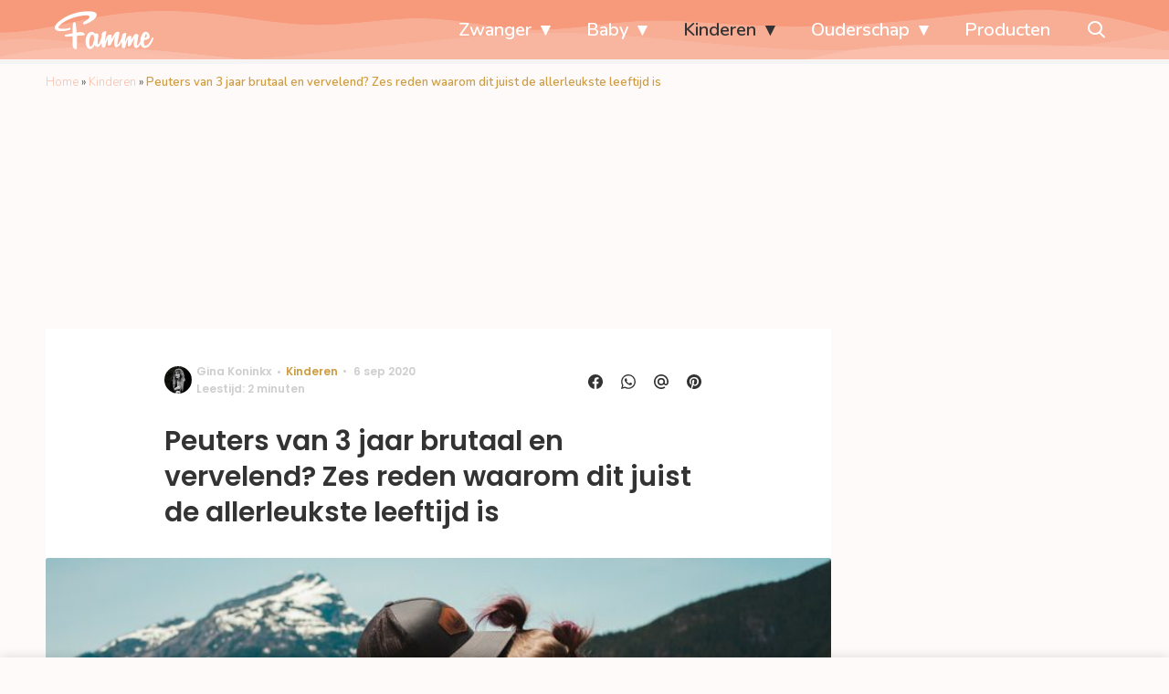

--- FILE ---
content_type: text/html; charset=UTF-8
request_url: https://www.famme.nl/peuter-gedrag-grappig/
body_size: 29933
content:
<!doctype html>
<html lang="nl-NL" class="no-js">
    <head>
      <meta charset="utf-8">
      <meta http-equiv="X-UA-Compatible" content="IE=edge">
      <meta name="viewport" content="width=device-width, initial-scale=1">
        <script type="text/javascript">window.gdprAppliesGlobally=true;
(function(){function n(){if(!window.frames.__cmpLocator){if(document.body&&document.body.firstChild){var e=document.body;var t=document.createElement("iframe");t.style.display="none";t.name="__cmpLocator";t.title="cmpLocator";e.insertBefore(t,e.firstChild)}else{setTimeout(n,5)}}}function e(e,t,n){if(typeof n!=="function"){return}
if(!window.__cmpBuffer){window.__cmpBuffer=[]}if(e==="ping"){n({gdprAppliesGlobally:window.gdprAppliesGlobally,cmpLoaded:false},true)}else{window.__cmpBuffer.push({command:e,parameter:t,callback:n})}}e.stub=true;function t(r){if(!window.__cmp||window.__cmp.stub!==true){return}if(!r.data){return}var a=typeof r.data==="string";var e;try{e=a?JSON.parse(r.data):r.data}catch(t){return}if(e.__cmpCall){var o=e.__cmpCall;window.__cmp(o.command,o.parameter,function(e,t){var n={__cmpReturn:{returnValue:e,success:t,callId:o.callId}};r.source.postMessage(a?JSON.stringify(n):n,"*")})}}if(typeof window.__cmp!=="function"){window.__cmp=e;if(window.addEventListener){window.addEventListener("message",t,false)}else{window.attachEvent("onmessage",t)}}n()})();(function(e){var t=document.createElement("script");t.id="spcloader";t.type="text/javascript";t.async=true;t.src="https://sdk.privacy-center.org/"+e+"/loader.js?target="+document.location.hostname;t.charset="utf-8";var n=document.getElementsByTagName("script")[0];
n.parentNode.insertBefore(t,n)})("11ef8ac9-6270-4d5e-8b99-8d6a5bd60059");console.log('Didomi cookiewall');

window.didomiOnReady = window.didomiOnReady || [];
window.didomiOnReady.push(function (Didomi) {
    window.tc_vars = {
      // Add Didomi variables
      didomiGDPRApplies: window.didomiState.didomiGDPRApplies,
      didomiIABConsent: window.didomiState.didomiIABConsent,
      didomiVendorsConsent: window.didomiState.didomiVendorsConsent,
      didomiVendorsConsentUnknown: window.didomiState.didomiVendorsConsentUnknown,
      didomiVendorsConsentDenied: window.didomiState.didomiVendorsConsentDenied,
      didomiPurposesConsent: window.didomiState.didomiPurposesConsent,
      didomiPurposesConsentUnknown: window.didomiState.didomiPurposesConsentUnknown,
      didomiPurposesConsentDenied: window.didomiState.didomiPurposesConsentDenied,
      didomiExperimentId: window.didomiState.didomiExperimentId,
      didomiExperimentUserGroup: window.didomiState.didomiExperimentUserGroup,
    };
    if(tc_vars.didomiPurposesConsent != ''){
        console.log( 'cookiewall consent = true');
        consentLevel = 3;
        loadAllScripts();
      } else {
        console.log( 'cookiewall consent = false');
        consentLevel = 0;
        loadAllScripts();
      }
});

window.didomiEventListeners = window.didomiEventListeners || [];
  window.didomiEventListeners.push({
    event: 'notice.clickagree',
    listener: function () {
      console.log('clicked agree');
      consentLevel =3;
      loadAllScripts();
      return false;
    }
  });
  window.didomiEventListeners.push({
    event: 'preferences.clickagreetoall',
    listener: function () {
        console.log('clicked agree');
        consentLevel =3;
        loadAllScripts();
        return false;
    }
  });
  window.didomiEventListeners.push({
    event: 'preferences.clicksavechoices',
    listener: function () {
        console.log('clicked agree');
        consentLevel = 3;
        loadAllScripts();
        return false;
    }
  });

function loadAllScripts(){
  console.log('start loading all scripts 2.19');
  console.log(tc_vars.didomiPurposesConsentDenied);
  var deniedConsent = tc_vars.didomiPurposesConsentDenied;
  
  if(deniedConsent.indexOf('cookies') == -1) {
    //SETTING VARIABLES
    var wpk_tags = dataLayer[0].Tags;
    if (wpk_tags != undefined) {
      var wpk_tags_array = wpk_tags.split(',');
    } else {
      var wpk_tags_array = [];
    }

    var sales_keywords = dataLayer[0].sales_keywords;
    if(sales_keywords == undefined){
        sales_keywords= '';
    } else {
      sales_keywords = sales_keywords.replace(/_/g, '');
      sales_keywords = sales_keywords.replace(/&/g, '_');
      sales_keywords = sales_keywords.replace(/&amp;/g, '_');
    }

    if (typeof dataLayer[0].Site !== 'undefined') {
      var site_name = dataLayer[0].Site.toLowerCase();
    } else {
      var site_name = '';
    }

    site_name = site_name.split(".");

    //SETTING VARIABLES
    var script = document.createElement("script");
    script.src = "https://shared.mediahuis.be/cxense/cxense.famme.min.js";
    script.type = "didomi/javascript";
    script.setAttribute('data-vendor','iab:412');

    console.log('ads: '+deniedConsent.indexOf('create_ads_profile'));
    console.log('content: '+deniedConsent.indexOf('select_personalized_content'));

    if(deniedConsent.indexOf('create_ads_profile') < 0  && deniedConsent.indexOf('select_personalized_content') < 0){
      document.head.appendChild(script);
      console.log('load cxense!!!');
    } else {
      console.log('NOT load cxense!!');
    }
    if (dataLayer[0].show_banners == 1) {
      console.log('trigger fillSlots from cookiewall');
      // setTimeout(function(){ fillSlots(); }, 100);
      fillSlots();
    }
    if(deniedConsent.indexOf('social_media') < 0){
      var y = document.getElementsByClassName("social-media-no-consent-box");
      var i;
      for (i = 0; i < y.length; i++) {
        y[i].style.display = "none";
      }
      var x_fb_post = document.getElementsByClassName("fb-post-no-consent");
      while(x_fb_post.length > 0) {
        x_fb_post[0].className = "fb-post";
      }
      var x_fb_video = document.getElementsByClassName("fb-video-no-consent");
      var i;
      while(x_fb_video.length > 0) {
        x_fb_video[0].className = "fb-video";
      }
      var x_twitter = document.getElementsByClassName("twitter-tweet-no-consent");
      while(x_twitter.length > 0) {
        x_twitter[0].className = "twitter-tweet";
      }
      var xi = document.getElementsByClassName("instagram-media-no-consent");
      while(xi.length > 0) {
        xi[0].className = "instagram-media";
      }
      var script = document.createElement("script");
      script.src = "https://platform.twitter.com/widgets.js";
      document.head.appendChild(script);

      var script = document.createElement("script");
      script.src = "https://www.instagram.com/embed.js";
      document.head.appendChild(script);

      var script = document.createElement("script");
      script.innerHTML = "window.instgrm.Embeds.process();";
      document.head.appendChild(script);

      var script = document.createElement("script");
      script.src = "https://connect.facebook.net/nl_NL/sdk.js#xfbml=1&amp;version=v8.0";

      var facebookDiv = document.createElement('script');
          facebookDiv.innerHTML =`window.fbAsyncInit = function() {FB.init({ xfbml      : true, version    : 'v5.0' });}; `;
          document.head.appendChild(facebookDiv);

      var my_awesome_script = document.createElement('script');
          my_awesome_script.setAttribute('src','https://connect.facebook.net/en_US/sdk.js');
          my_awesome_script.async = 'true';
          my_awesome_script.defer = 'true';
          document.head.appendChild(my_awesome_script);
    }
  } else {
    if (dataLayer[0].show_banners == 1) {
      console.log('trigger fillSlots from cookiewall when cookies denied');
      // setTimeout(function(){ fillSlots(); }, 100);
      fillSlots();
    }
  }
}

if (navigator.userAgent.toLowerCase().indexOf('cxensebot') != -1) {
  loadAllScripts();
}
</script>

     <link rel="preconnect" href="https://fonts.gstatic.com" crossorigin>
  <link rel="manifest" href="/wp-json/app/manifest">
  <link rel="preload" href="https://www.famme.nl/wp-content/themes/fw3-famme/fonts/wpk.ttf?x6yh2d" as="font" crossorigin="anonymous">
  <link rel="license" href="https://www.mediahuis.nl/algemene-voorwaarden/gebruikersvoorwaarden-uitgaven/general-terms-of-use-for-mediahuis-publications/">
  <meta name="dcterms.rights" content="Mediahuis Nederland B.V." />
      <meta name="theme-color" content="#f79a7c">
        <script>
    document.documentElement.className=document.documentElement.className.replace(/\bno-js\b/,"js");var window_width=Math.max(document.documentElement.clientWidth,window.innerWidth||0),isApple=/ipad|iphone|ipod/i.test(navigator.userAgent.toLowerCase()),isIphone=/iphone/i.test(navigator.userAgent.toLowerCase()),isAndroid=/android/i.test(navigator.userAgent.toLowerCase()),isMsie=/msie|windows/i.test(navigator.userAgent.toLowerCase()),isEdge=/edge/i.test(navigator.userAgent.toLowerCase());if(isApple)document.documentElement.className+=" apple",isIphone&&(document.documentElement.className+=" iphone");else if(isAndroid)document.documentElement.className+=" android";else if(isEdge)document.documentElement.className+=" edge";else if(isMsie){document.documentElement.className+=" msie";var isTen=/msie\ 10.0/i.test(navigator.userAgent.toLowerCase());isTen&&(document.documentElement.className+=" msie10");var isChrome=/chrome/i.test(navigator.userAgent.toLowerCase());isChrome&&(document.documentElement.className+=" mschrome");var isOld=/msie\ 9.0/i.test(navigator.userAgent.toLowerCase());isOld&&(document.documentElement.className+=" msieold");var isTooOld=/msie 8.0|msie 7.0|msie 6.0/i.test(navigator.userAgent.toLowerCase());isTooOld&&(document.documentElement.className+=" noooooo")}
  </script>

  <meta name='robots' content='index, follow, max-image-preview:large, max-snippet:-1, max-video-preview:-1' />
	<style>img:is([sizes="auto" i], [sizes^="auto," i]) { contain-intrinsic-size: 3000px 1500px }</style>
	
	<!-- This site is optimized with the Yoast SEO Premium plugin v25.0 (Yoast SEO v25.0) - https://yoast.com/wordpress/plugins/seo/ -->
	<title>Peuter van 3 jaar vervelend? 6 redenen waarom dat juist niet zo is</title>
	<meta name="description" content="Hoewel je jouw peuter soms wel achter het behang kunt plakken, is deze leeftijd juist fantastisch. Hier vind je 6 redenen waarom dat zo is." />
	<link rel="canonical" href="https://www.famme.nl/peuter-gedrag-grappig/" />
	<meta property="og:locale" content="nl_NL" />
	<meta property="og:type" content="article" />
	<meta property="og:title" content="Peuters van 3 jaar brutaal en vervelend? Zes reden waarom dit juist de allerleukste leeftijd is" />
	<meta property="og:description" content="Hoewel ze soms het bloed onder je nagels vandaan halen, zijn peuters ontzettend leuk. Niet alleen kun jij je kapot lachen om je mini, jouw peuter heeft ook nog eens een enorme fantasie." />
	<meta property="og:url" content="https://www.famme.nl/peuter-gedrag-grappig/" />
	<meta property="og:site_name" content="Famme" />
	<meta property="article:publisher" content="https://www.facebook.com/FammeNL" />
	<meta property="article:published_time" content="2020-09-06T04:00:32+00:00" />
	<meta property="og:image" content="https://img.famme.nl/images/jyUMSEGQxEUVb0UYi-7dEJTrNlw=/0x0/filters:quality(80):format(jpeg):background_color(fff)/https%3A%2F%2Fwww.famme.nl%2Fwp-content%2Fuploads%2F2019%2F12%2Fpapa-houdt-dochter-vast.jpg" />
	<meta property="og:image:width" content="1215" />
	<meta property="og:image:height" content="700" />
	<meta property="og:image:type" content="image/jpeg" />
	<meta name="author" content="Gina Koninkx" />
	<meta name="twitter:card" content="summary_large_image" />
	<meta name="twitter:title" content="Peuters van 3 jaar brutaal en vervelend? Zes reden waarom dit juist de allerleukste leeftijd is" />
	<meta name="twitter:description" content="Hoewel je jouw peuter soms wel achter het behang kunt plakken, is deze leeftijd juist fantastisch. Hier vind je 6 redenen waarom dat zo is." />
	<meta name="twitter:creator" content="@FammeNL" />
	<meta name="twitter:site" content="@FammeNL" />
	<meta name="twitter:label1" content="Geschreven door" />
	<meta name="twitter:data1" content="Gina Koninkx" />
	<meta name="twitter:label2" content="Geschatte leestijd" />
	<meta name="twitter:data2" content="2 minuten" />
	<script type="application/ld+json" class="yoast-schema-graph">{"@context":"https://schema.org","@graph":[{"@type":"Article","@id":"https://www.famme.nl/peuter-gedrag-grappig/#article","isPartOf":{"@id":"https://www.famme.nl/peuter-gedrag-grappig/"},"author":{"name":"Gina Koninkx","@id":"https://www.famme.nl/#/schema/person/309ceb61097d6372243406b70dfee160"},"headline":"Peuters van 3 jaar brutaal en vervelend? Zes reden waarom dit juist de allerleukste leeftijd is","datePublished":"2020-09-06T04:00:32+00:00","mainEntityOfPage":{"@id":"https://www.famme.nl/peuter-gedrag-grappig/"},"wordCount":478,"publisher":{"@id":"https://www.famme.nl/#organization"},"image":{"@id":"https://www.famme.nl/peuter-gedrag-grappig/#primaryimage"},"thumbnailUrl":"https://www.famme.nl/wp-content/uploads/2019/12/papa-houdt-dochter-vast.jpg","keywords":["peuterpuberteit"],"articleSection":["Kinderen"],"inLanguage":"nl-NL"},{"@type":"WebPage","@id":"https://www.famme.nl/peuter-gedrag-grappig/","url":"https://www.famme.nl/peuter-gedrag-grappig/","name":"Peuter van 3 jaar vervelend? 6 redenen waarom dat juist niet zo is","isPartOf":{"@id":"https://www.famme.nl/#website"},"primaryImageOfPage":{"@id":"https://www.famme.nl/peuter-gedrag-grappig/#primaryimage"},"image":{"@id":"https://www.famme.nl/peuter-gedrag-grappig/#primaryimage"},"thumbnailUrl":"https://www.famme.nl/wp-content/uploads/2019/12/papa-houdt-dochter-vast.jpg","datePublished":"2020-09-06T04:00:32+00:00","description":"Hoewel je jouw peuter soms wel achter het behang kunt plakken, is deze leeftijd juist fantastisch. Hier vind je 6 redenen waarom dat zo is.","breadcrumb":{"@id":"https://www.famme.nl/peuter-gedrag-grappig/#breadcrumb"},"inLanguage":"nl-NL","potentialAction":[{"@type":"ReadAction","target":["https://www.famme.nl/peuter-gedrag-grappig/"]}]},{"@type":"ImageObject","inLanguage":"nl-NL","@id":"https://www.famme.nl/peuter-gedrag-grappig/#primaryimage","url":"https://www.famme.nl/wp-content/uploads/2019/12/papa-houdt-dochter-vast.jpg","contentUrl":"https://www.famme.nl/wp-content/uploads/2019/12/papa-houdt-dochter-vast.jpg","width":1215,"height":700,"caption":"Bron:"},{"@type":"BreadcrumbList","@id":"https://www.famme.nl/peuter-gedrag-grappig/#breadcrumb","itemListElement":[{"@type":"ListItem","position":1,"name":"Home","item":"https://www.famme.nl/"},{"@type":"ListItem","position":2,"name":"Kinderen","item":"https://www.famme.nl/kinderen/"},{"@type":"ListItem","position":3,"name":"Peuters van 3 jaar brutaal en vervelend? Zes reden waarom dit juist de allerleukste leeftijd is"}]},{"@type":"WebSite","@id":"https://www.famme.nl/#website","url":"https://www.famme.nl/","name":"Famme","description":"Echte verhalen van moeders, voor moeders","publisher":{"@id":"https://www.famme.nl/#organization"},"potentialAction":[{"@type":"SearchAction","target":{"@type":"EntryPoint","urlTemplate":"https://www.famme.nl/?s={search_term_string}"},"query-input":{"@type":"PropertyValueSpecification","valueRequired":true,"valueName":"search_term_string"}}],"inLanguage":"nl-NL"},{"@type":"Organization","@id":"https://www.famme.nl/#organization","name":"Famme","url":"https://www.famme.nl/","logo":{"@type":"ImageObject","inLanguage":"nl-NL","@id":"https://www.famme.nl/#/schema/logo/image/","url":"https://www.famme.nl/wp-content/uploads/2019/12/Famme-Profile-Pink.jpg","contentUrl":"https://www.famme.nl/wp-content/uploads/2019/12/Famme-Profile-Pink.jpg","width":901,"height":901,"caption":"Famme"},"image":{"@id":"https://www.famme.nl/#/schema/logo/image/"},"sameAs":["https://www.facebook.com/FammeNL","https://x.com/FammeNL","https://www.instagram.com/famme_nl/"]},{"@type":"Person","@id":"https://www.famme.nl/#/schema/person/309ceb61097d6372243406b70dfee160","name":"Gina Koninkx","image":{"@type":"ImageObject","url":"https://img.famme.nl/images/o55gxFlg9oX5IFmvktvh_jJB7-4=/150x150/filters:quality(80):format(jpeg):background_color(fff)/https%3A%2F%2Fwww.famme.nl%2Fwp-content%2Fuploads%2F2019%2F09%2FIMG-2844.jpg","caption":"Gina Koninkx"},"description":"'Maar heb jij dan helemaal nooit spijt van wat jij allemaal op het internet zet?’ Nope. Ik schrijf en praat namelijk met liefde en plezier over onderwerpen die anderen net een tikkeltje te openhartig, gênant of gestoord vinden. Want eigenlijk willen we stiekem allemaal weten wat je moet doen als je per ongeluk een scheetje laat naast je lover of hoe je je seksleven wat meer spice geeft in de bedstee. Natuurlijk is dat niet het enige wat ik doe, want ik ben in mijn vrije tijd ook druk zat met het bewerken van foto’s voor @vogelsmetarmpjes.","sameAs":["https://plus.google.com/113494000588630165204","https://www.instagram.com/ginadaraa/","https://www.linkedin.com/in/gina-dara-koninkx-b7b9b344/?originalSubdomain=nl"],"url":"https://www.famme.nl/author/g-koninkxwayneparkerkent-com/"}]}</script>
	<!-- / Yoast SEO Premium plugin. -->


<link rel='dns-prefetch' href='//shared.mediahuis.be' />
<link rel='dns-prefetch' href='//www.dwin2.com' />
<link rel='dns-prefetch' href='//ajax.googleapis.com' />
<link rel='dns-prefetch' href='//fonts.googleapis.com' />
        <script>
          dataLayer = [{
          'show_banners': 1,
          'Author':'GinaKoninkx',
          'Pubdate':'2020/09/06',
          'Categories': 'Kinderen',
          'Tags':'peuterpuberteit',
          'Site':'Famme',
          'Type':'post',
          'Socialshares':0,
          'Words':463,
          'PostID':276501,
          'sales_keywords': 'Child Age 0-4',
          'cs_fpid': '0'

          }];
        </script>

        <meta name="cXenseParse:mhu-article_author" content="GinaKoninkx" />
        <meta name="cXenseParse:mhu-article_ispaidcontent" content="false" />
                          <meta name="cXenseParse:mhu-article_tag" content="peuterpuberteit" />
                <meta name="cXenseParse:Taxonomy" content="Kinderen" />


    <style id='classic-theme-styles-inline-css' type='text/css'>
/*! This file is auto-generated */
.wp-block-button__link{color:#fff;background-color:#32373c;border-radius:9999px;box-shadow:none;text-decoration:none;padding:calc(.667em + 2px) calc(1.333em + 2px);font-size:1.125em}.wp-block-file__button{background:#32373c;color:#fff;text-decoration:none}
</style>
<link rel='stylesheet' id='wpcomvip-governance-css' href='https://www.famme.nl/wp-content/plugins/vip-governance/css/vip-governance.css?ver=1.0.6' type='text/css' media='all' />
<style id='global-styles-inline-css' type='text/css'>
:root{--wp--preset--aspect-ratio--square: 1;--wp--preset--aspect-ratio--4-3: 4/3;--wp--preset--aspect-ratio--3-4: 3/4;--wp--preset--aspect-ratio--3-2: 3/2;--wp--preset--aspect-ratio--2-3: 2/3;--wp--preset--aspect-ratio--16-9: 16/9;--wp--preset--aspect-ratio--9-16: 9/16;--wp--preset--color--black: #000000;--wp--preset--color--cyan-bluish-gray: #abb8c3;--wp--preset--color--white: #ffffff;--wp--preset--color--pale-pink: #f78da7;--wp--preset--color--vivid-red: #cf2e2e;--wp--preset--color--luminous-vivid-orange: #ff6900;--wp--preset--color--luminous-vivid-amber: #fcb900;--wp--preset--color--light-green-cyan: #7bdcb5;--wp--preset--color--vivid-green-cyan: #00d084;--wp--preset--color--pale-cyan-blue: #8ed1fc;--wp--preset--color--vivid-cyan-blue: #0693e3;--wp--preset--color--vivid-purple: #9b51e0;--wp--preset--gradient--vivid-cyan-blue-to-vivid-purple: linear-gradient(135deg,rgba(6,147,227,1) 0%,rgb(155,81,224) 100%);--wp--preset--gradient--light-green-cyan-to-vivid-green-cyan: linear-gradient(135deg,rgb(122,220,180) 0%,rgb(0,208,130) 100%);--wp--preset--gradient--luminous-vivid-amber-to-luminous-vivid-orange: linear-gradient(135deg,rgba(252,185,0,1) 0%,rgba(255,105,0,1) 100%);--wp--preset--gradient--luminous-vivid-orange-to-vivid-red: linear-gradient(135deg,rgba(255,105,0,1) 0%,rgb(207,46,46) 100%);--wp--preset--gradient--very-light-gray-to-cyan-bluish-gray: linear-gradient(135deg,rgb(238,238,238) 0%,rgb(169,184,195) 100%);--wp--preset--gradient--cool-to-warm-spectrum: linear-gradient(135deg,rgb(74,234,220) 0%,rgb(151,120,209) 20%,rgb(207,42,186) 40%,rgb(238,44,130) 60%,rgb(251,105,98) 80%,rgb(254,248,76) 100%);--wp--preset--gradient--blush-light-purple: linear-gradient(135deg,rgb(255,206,236) 0%,rgb(152,150,240) 100%);--wp--preset--gradient--blush-bordeaux: linear-gradient(135deg,rgb(254,205,165) 0%,rgb(254,45,45) 50%,rgb(107,0,62) 100%);--wp--preset--gradient--luminous-dusk: linear-gradient(135deg,rgb(255,203,112) 0%,rgb(199,81,192) 50%,rgb(65,88,208) 100%);--wp--preset--gradient--pale-ocean: linear-gradient(135deg,rgb(255,245,203) 0%,rgb(182,227,212) 50%,rgb(51,167,181) 100%);--wp--preset--gradient--electric-grass: linear-gradient(135deg,rgb(202,248,128) 0%,rgb(113,206,126) 100%);--wp--preset--gradient--midnight: linear-gradient(135deg,rgb(2,3,129) 0%,rgb(40,116,252) 100%);--wp--preset--font-size--small: 13px;--wp--preset--font-size--medium: 20px;--wp--preset--font-size--large: 36px;--wp--preset--font-size--x-large: 42px;--wp--preset--spacing--20: 0.44rem;--wp--preset--spacing--30: 0.67rem;--wp--preset--spacing--40: 1rem;--wp--preset--spacing--50: 1.5rem;--wp--preset--spacing--60: 2.25rem;--wp--preset--spacing--70: 3.38rem;--wp--preset--spacing--80: 5.06rem;--wp--preset--shadow--natural: 6px 6px 9px rgba(0, 0, 0, 0.2);--wp--preset--shadow--deep: 12px 12px 50px rgba(0, 0, 0, 0.4);--wp--preset--shadow--sharp: 6px 6px 0px rgba(0, 0, 0, 0.2);--wp--preset--shadow--outlined: 6px 6px 0px -3px rgba(255, 255, 255, 1), 6px 6px rgba(0, 0, 0, 1);--wp--preset--shadow--crisp: 6px 6px 0px rgba(0, 0, 0, 1);}:where(.is-layout-flex){gap: 0.5em;}:where(.is-layout-grid){gap: 0.5em;}body .is-layout-flex{display: flex;}.is-layout-flex{flex-wrap: wrap;align-items: center;}.is-layout-flex > :is(*, div){margin: 0;}body .is-layout-grid{display: grid;}.is-layout-grid > :is(*, div){margin: 0;}:where(.wp-block-columns.is-layout-flex){gap: 2em;}:where(.wp-block-columns.is-layout-grid){gap: 2em;}:where(.wp-block-post-template.is-layout-flex){gap: 1.25em;}:where(.wp-block-post-template.is-layout-grid){gap: 1.25em;}.has-black-color{color: var(--wp--preset--color--black) !important;}.has-cyan-bluish-gray-color{color: var(--wp--preset--color--cyan-bluish-gray) !important;}.has-white-color{color: var(--wp--preset--color--white) !important;}.has-pale-pink-color{color: var(--wp--preset--color--pale-pink) !important;}.has-vivid-red-color{color: var(--wp--preset--color--vivid-red) !important;}.has-luminous-vivid-orange-color{color: var(--wp--preset--color--luminous-vivid-orange) !important;}.has-luminous-vivid-amber-color{color: var(--wp--preset--color--luminous-vivid-amber) !important;}.has-light-green-cyan-color{color: var(--wp--preset--color--light-green-cyan) !important;}.has-vivid-green-cyan-color{color: var(--wp--preset--color--vivid-green-cyan) !important;}.has-pale-cyan-blue-color{color: var(--wp--preset--color--pale-cyan-blue) !important;}.has-vivid-cyan-blue-color{color: var(--wp--preset--color--vivid-cyan-blue) !important;}.has-vivid-purple-color{color: var(--wp--preset--color--vivid-purple) !important;}.has-black-background-color{background-color: var(--wp--preset--color--black) !important;}.has-cyan-bluish-gray-background-color{background-color: var(--wp--preset--color--cyan-bluish-gray) !important;}.has-white-background-color{background-color: var(--wp--preset--color--white) !important;}.has-pale-pink-background-color{background-color: var(--wp--preset--color--pale-pink) !important;}.has-vivid-red-background-color{background-color: var(--wp--preset--color--vivid-red) !important;}.has-luminous-vivid-orange-background-color{background-color: var(--wp--preset--color--luminous-vivid-orange) !important;}.has-luminous-vivid-amber-background-color{background-color: var(--wp--preset--color--luminous-vivid-amber) !important;}.has-light-green-cyan-background-color{background-color: var(--wp--preset--color--light-green-cyan) !important;}.has-vivid-green-cyan-background-color{background-color: var(--wp--preset--color--vivid-green-cyan) !important;}.has-pale-cyan-blue-background-color{background-color: var(--wp--preset--color--pale-cyan-blue) !important;}.has-vivid-cyan-blue-background-color{background-color: var(--wp--preset--color--vivid-cyan-blue) !important;}.has-vivid-purple-background-color{background-color: var(--wp--preset--color--vivid-purple) !important;}.has-black-border-color{border-color: var(--wp--preset--color--black) !important;}.has-cyan-bluish-gray-border-color{border-color: var(--wp--preset--color--cyan-bluish-gray) !important;}.has-white-border-color{border-color: var(--wp--preset--color--white) !important;}.has-pale-pink-border-color{border-color: var(--wp--preset--color--pale-pink) !important;}.has-vivid-red-border-color{border-color: var(--wp--preset--color--vivid-red) !important;}.has-luminous-vivid-orange-border-color{border-color: var(--wp--preset--color--luminous-vivid-orange) !important;}.has-luminous-vivid-amber-border-color{border-color: var(--wp--preset--color--luminous-vivid-amber) !important;}.has-light-green-cyan-border-color{border-color: var(--wp--preset--color--light-green-cyan) !important;}.has-vivid-green-cyan-border-color{border-color: var(--wp--preset--color--vivid-green-cyan) !important;}.has-pale-cyan-blue-border-color{border-color: var(--wp--preset--color--pale-cyan-blue) !important;}.has-vivid-cyan-blue-border-color{border-color: var(--wp--preset--color--vivid-cyan-blue) !important;}.has-vivid-purple-border-color{border-color: var(--wp--preset--color--vivid-purple) !important;}.has-vivid-cyan-blue-to-vivid-purple-gradient-background{background: var(--wp--preset--gradient--vivid-cyan-blue-to-vivid-purple) !important;}.has-light-green-cyan-to-vivid-green-cyan-gradient-background{background: var(--wp--preset--gradient--light-green-cyan-to-vivid-green-cyan) !important;}.has-luminous-vivid-amber-to-luminous-vivid-orange-gradient-background{background: var(--wp--preset--gradient--luminous-vivid-amber-to-luminous-vivid-orange) !important;}.has-luminous-vivid-orange-to-vivid-red-gradient-background{background: var(--wp--preset--gradient--luminous-vivid-orange-to-vivid-red) !important;}.has-very-light-gray-to-cyan-bluish-gray-gradient-background{background: var(--wp--preset--gradient--very-light-gray-to-cyan-bluish-gray) !important;}.has-cool-to-warm-spectrum-gradient-background{background: var(--wp--preset--gradient--cool-to-warm-spectrum) !important;}.has-blush-light-purple-gradient-background{background: var(--wp--preset--gradient--blush-light-purple) !important;}.has-blush-bordeaux-gradient-background{background: var(--wp--preset--gradient--blush-bordeaux) !important;}.has-luminous-dusk-gradient-background{background: var(--wp--preset--gradient--luminous-dusk) !important;}.has-pale-ocean-gradient-background{background: var(--wp--preset--gradient--pale-ocean) !important;}.has-electric-grass-gradient-background{background: var(--wp--preset--gradient--electric-grass) !important;}.has-midnight-gradient-background{background: var(--wp--preset--gradient--midnight) !important;}.has-small-font-size{font-size: var(--wp--preset--font-size--small) !important;}.has-medium-font-size{font-size: var(--wp--preset--font-size--medium) !important;}.has-large-font-size{font-size: var(--wp--preset--font-size--large) !important;}.has-x-large-font-size{font-size: var(--wp--preset--font-size--x-large) !important;}
:where(.wp-block-post-template.is-layout-flex){gap: 1.25em;}:where(.wp-block-post-template.is-layout-grid){gap: 1.25em;}
:where(.wp-block-columns.is-layout-flex){gap: 2em;}:where(.wp-block-columns.is-layout-grid){gap: 2em;}
:root :where(.wp-block-pullquote){font-size: 1.5em;line-height: 1.6;}
</style>
<link rel='stylesheet' id='contact-form-7-css' href='https://www.famme.nl/wp-content/plugins/contact-form-7/includes/css/styles.css?ver=6.0.6' type='text/css' media='all' />
<link rel='stylesheet' id='plugin-styles-css' href='https://www.famme.nl/wp-content/plugins/mediahuis-advertisement/css/main.css?ver=1.0.5.3' type='text/css' media='all' />
<link rel='stylesheet' id='fw3-styles-css' href='https://www.famme.nl/wp-content/themes/fw3-famme/css/famme.css?ver=3.5.24' type='text/css' media='all' />
<link rel='stylesheet' id='plugin-styles-mh-lezerscolumn-css' href='https://www.famme.nl/wp-content/plugins/mediahuis-lezerscolumn/css/lezerscolumn.css?ver=1.2.0' type='text/css' media='' />
<link rel='stylesheet' id='plugin-styles-speechbubble-css' href='https://www.famme.nl/wp-content/plugins/mediahuis-speechbubble//css/speechbubble.css?ver=0.1.2' type='text/css' media='all' />
<link rel='stylesheet' id='gac-frontend-styles-css' href='https://www.famme.nl/wp-content/plugins/mediahuis-ga-toparticles/assets/css/frontend.css?ver=1.0.2' type='text/css' media='all' />
<link rel='stylesheet' id='google-fonts-css' href='https://fonts.googleapis.com/css?family=Poppins:500,600,400|Nunito:300,300i,400,600,600i,700&#038;display=swap' type='text/css' media='all' />
<script type="text/javascript" src="https://shared.mediahuis.be/ka-ching/famme/ka-ching.umd.js?ver=202507-08-10" id="kaching-script-js"></script>
<script type="text/javascript" src="https://www.famme.nl/wp-content/plugins/wpo365-login/apps/dist/pintra-redirect.js?ver=37.2" id="pintraredirectjs-js" async></script>
<link rel="alternate" title="oEmbed (JSON)" type="application/json+oembed" href="https://www.famme.nl/wp-json/oembed/1.0/embed?url=https%3A%2F%2Fwww.famme.nl%2Fpeuter-gedrag-grappig%2F" />
<link rel="alternate" title="oEmbed (XML)" type="text/xml+oembed" href="https://www.famme.nl/wp-json/oembed/1.0/embed?url=https%3A%2F%2Fwww.famme.nl%2Fpeuter-gedrag-grappig%2F&#038;format=xml" />
    <style></style>
    <link rel="icon" href="https://www.famme.nl/wp-content/uploads/2024/03/cropped-famme-site-icon-2024-32x32.png" sizes="32x32" />
<link rel="icon" href="https://www.famme.nl/wp-content/uploads/2024/03/cropped-famme-site-icon-2024-192x192.png" sizes="192x192" />
<link rel="apple-touch-icon" href="https://www.famme.nl/wp-content/uploads/2024/03/cropped-famme-site-icon-2024-180x180.png" />
<meta name="msapplication-TileImage" content="https://www.famme.nl/wp-content/uploads/2024/03/cropped-famme-site-icon-2024-270x270.png" />
		<style type="text/css" id="wp-custom-css">
			.carousel .list__content .list__content-container .list__title{
color: white;
text-shadow: 0 1px 1px rgba(0, 0, 0, 0.42);
}

.article__content h3 {
color: #b76b52!important;
}

.yoast-table-of-contents ul {
  padding: 2rem;
  background-color: whitesmoke;
}
.yoast-table-of-contents ul li, .yoast-table-of-contents ul li ul {
  padding: 0;
	margin-top: 0;
}
.yoast-table-of-contents ul li::marker {
	color: #b76b52;
}

.article__intro{
	display:none
};		</style>
		        



    

        <script>
            const kaching = new KaChing();
            var site_name = 'Famme';

                        var is_fixed = '';
            // console.log('is fixed: ', is_fixed);
            
            console.log('ignore fill slots');
            document.addEventListener("DOMContentLoaded", function(event) {
                console.log('DOM loaded...');
                // console.log(document.querySelector('.article__content').offsetHeight);
                if (dataLayer[0].show_banners == 1) { 
                    // fillSlots();
                    // setTimeout(function(){ fillSlots(); }, 800);
                }
            });
            

            function fillSlots() {
                console.log('Fill slots called..');
                $premium_article = false;
                $premium_ad_settings = "no_ads";
                                    $premium_article = '';
                
                
                var sales_keywords = dataLayer[0].sales_keywords;
                if (sales_keywords != undefined) {
                    sales_keywords = sales_keywords.replace(/_/g, '');
                    sales_keywords = sales_keywords.replace(/&/g, '_');
                    sales_keywords = sales_keywords.replace(/&amp;/g, '_');
                    var sales_keywords_array = sales_keywords.split(',');
                } else {
                    var sales_keywords_array = [];
                }

                var tags = dataLayer[0].Tags;
                if (tags != undefined) {
                    tags = tags.replace(/_/g, '');
                    tags = tags.replace(/&/g, '_');
                    tags = tags.replace(/&amp;/g, '_');
                    var tags_array = tags.split(',');
                } else {
                    var tags_array = [];
                }

                // t1 - Top banner
                if (document.getElementById('ad_leaderboard-t1')) {
                    //if (window_width > 768) {
                    kaching.defineSlot(
                        'leaderboard',
                        't1', {
                        isLazy: true,
                        }
                    );
                    //}
                }
            
                // // Elastic native
                if (document.getElementById('ad_elasticnative-1')) {
                    kaching.defineSlot(
                        'elasticnative',
                        '1', {
                        isLazy: true,
                        }
                    );
                }

                // Inpage banners 
                var inpageBanners = document.querySelectorAll(".ad--inpageleaderboard");
                var i_page;
                var inpageSpot= [];
                
                for (i_page = 0; i_page < inpageBanners.length; i_page++) {
                    inpageSpot[i_page] = 'wpk_inline_' + i_page;
                    realcount_page = i_page + 2;
                    kaching.defineSlot(
                        'leaderboard',
                        'b'+realcount_page, {
                        isLazy: true,
                        }
                    );
                }

                // Inline banners
                var inlineBanners = document.querySelectorAll(".ad-inline_banner");
                var i;
                var inlineSpot= [];
                
                for (i = 0; i < inlineBanners.length; i++) {
                    inlineSpot[i] = 'ad_leaderboardrectangle-' + i;
                    realcount = i + 1;
                    
                    // // AD ADS WITH KACHING
                    kaching.defineSlot(
                        'leaderboardrectangle',
                        'b'+realcount, {
                        isLazy: true,
                        }
                    );
                }


                // Sidebar banners
                if(!$premium_ad_settings || !$premium_article) { 
                    var aside_h;
                    if (document.querySelector('.aside-wrap')) {
                        // aside_h = document.querySelector('.aside-wrap').offsetHeight + (inlineBanners.length * 90); 
                        // aside_h = document.querySelector('.aside-wrap').offsetHeight;
                        aside_h = document.querySelector('.article__content').offsetHeight - 0;
                        // console.log('aside: ',aside_h);
                        console.log('aside-wrap: ', document.querySelector('.article__content').offsetHeight);
                    }
                    // echo "aside_h = document.querySelector('.aside-wrap').offsetHeight;";
                    var sidebar_density = '1000';
                    // console.log('sidebar density: ', sidebar_density);
                    if (sidebar_density < 1) {
                        sidebar_density = 1000;
                    }
                    var banner_count = Math.floor(aside_h / sidebar_density);  //was 1000 and before that 1200
                    var banner_container_height = Math.floor(100 / banner_count);
                    // console.log('b_count: ', banner_count);
                    var selection = document.querySelector('body .site-main') !== null;
                    if (selection) {
                        document.querySelector('body .site-main').style.overflow = 'unset';
                    }

                    var selection = document.querySelector('body .wrap') !== null;
                    if (selection) {
                        document.querySelector('body .wrap').style.overflow = 'unset';
                    }
                    var wpk_aside = document.querySelector('.aside .aside-wrap') !== null;
                    if (wpk_aside) {
                        document.querySelector('aside .aside-wrap').style.position = 'static';
                    }
                    
                    for (x = 1; x <= banner_count; x++) {
                        document.querySelector('.aside-wrap').insertAdjacentHTML('beforeend', '<div class="sticky-banner-container "  style="position:relative;" id="sticky-banner-container' + x + '"><div class="ad ad--rectangleskyscraper sticky-banner" id="ad_rectangleskyscraper-b'+x+'" style="text-align:center;width:300px;position:sticky;top: 75px; margin-top: 0px;"></div></div>');
                        document.querySelector('#sticky-banner-container' + x).style.height = banner_container_height + '%';
                        document.querySelector('#aside-single').style.height = aside_h + 'px';
                        document.querySelector('.aside-wrap').style.height = '100%';

                        // TODO: add option to fix sidebar to complete right of the browser window (relative on main is the issue for absolute )
                        // document.querySelector('.aside-wrap').style.position = 'fixed';
                        // document.querySelector('.aside-wrap').style.right = '10px';

                        kaching.defineSlot(
                            'rectangleskyscraper',
                            'b' + x, {
                            isLazy: true,
                            }
                        );
                    }
                }




                // Footer banner
                if (document.getElementById('ad_leaderboard-b1') ) {
                    kaching.defineSlot(
                        'leaderboard',
                        'b1', {
                            isLazy: true,
                        }
                    );
                }

                // // Related content banner
                // if (document.getElementById('ad_leaderboard-b99') ) {
                //     kaching.defineSlot(
                //         'leaderboard',
                //         'b2', {
                //             isLazy: true,
                //         }
                //     );
                // }


                                    var page_type = 'detail';
                
                var showGamblingAdsKaching = document.cookie.match('(^|;)\\s*showGamblingAds\\s*=\\s*([^;]+)')?.pop() || true;
                
                // Exception for Metro
                if (dataLayer[0].Author == 'Mediaplanet') { 
                    console.log('author:', dataLayer[0].Author);
                    adunit_name = '/mediaplanet'
                } else {
                    adunit_name = '/page'
                }

                if(window_width < 500){
                        var platform = 'MOB';
                    }else{
                        var platform = 'WWW';
                    }

                console.log('init ka-ching ...');
                kaching.init({
                    adunit: site_name+adunit_name,
                    page: {
                        paid: false,
                        taglist: tags_array,
                    },
                    // environment: test,
                    platform: platform,
                    personalAds: true,
                    Prebid:true,
                    targeting: {
                        article_taglist: tags_array,
                        sales_keywords: sales_keywords_array,
                        page_type: page_type,
                        article_id: '276501',
                        gambling: showGamblingAdsKaching ? 'true' : 'false'                    },
                    })
                    .then(() => {
                        console.log('after ka-ching init');
                    });
                }

                document.addEventListener('KaChing.render.init', event => {
                    console.log('ka-ching init post action...');
                    // event contains the event channel & data
                    // ie. channel outputs "KaChing.render.init"
                    // ie. data outputs "{ format: 'video', url: 'http://the-vast-tag-url' }"

                    // DO STUFF AFTER KACHING RENDERED...
                    postAdActions();
                });


                function postAdActions() {
                    var inlineBanners = document.querySelectorAll(".ad-inline_banner");
                    
                    inlineBanners.forEach(element => {
                        if(element.getAttribute('data-google-query-id')){
                            // console.log(element);
                            placeholderDiv = 'placeholder_'+element.id;
                            console.log('el child: ', element.childNodes[0].childElementCount);
                            if (element.childNodes[0].childElementCount > 0 && !placeholderDiv) {
                                document.getElementById(placeholderDiv).style.display = 'none';
                            }
                        } else {
                            // Element is filled by GAM
                            // console.log('Wait whats here?', element.getAttribute('data-google-query-id'));
                            // console.log(element.lastChild.childElementCount);
                            // Remove placeholder
                        }

                       
                    });

                    var topBanners = document.querySelectorAll(".ad-top_banner");
                    topBanners.forEach(element => {
                        if(element.getAttribute('data-google-query-id')){
                            placeholderDiv = 'placeholder_'+element.id;
                            if (element.childNodes[0].childElementCount > 0 && !placeholderDiv) {
                                document.getElementById(placeholderDiv).style.display = 'none';
                            }
                        }
                    });

                    var footerBanners = document.querySelectorAll(".ad-footer_banner");
                    footerBanners.forEach(element => {
                        if(element.getAttribute('data-google-query-id')){
                            placeholderDiv = 'placeholder_'+element.id;
                            if (element.childNodes[0].childElementCount > 0 && !placeholderDiv) {
                                document.getElementById(placeholderDiv).style.display = 'none';
                            }
                        }
                    });

                }
        </script>
         <script async id="ebx" src="//applets.ebxcdn.com/ebx.js"></script>
    <script data-cfasync="false" nonce="8fdc5b79-ba7c-47fc-90dc-4020dbd7e93d">try{(function(w,d){!function(j,k,l,m){if(j.zaraz)console.error("zaraz is loaded twice");else{j[l]=j[l]||{};j[l].executed=[];j.zaraz={deferred:[],listeners:[]};j.zaraz._v="5874";j.zaraz._n="8fdc5b79-ba7c-47fc-90dc-4020dbd7e93d";j.zaraz.q=[];j.zaraz._f=function(n){return async function(){var o=Array.prototype.slice.call(arguments);j.zaraz.q.push({m:n,a:o})}};for(const p of["track","set","debug"])j.zaraz[p]=j.zaraz._f(p);j.zaraz.init=()=>{var q=k.getElementsByTagName(m)[0],r=k.createElement(m),s=k.getElementsByTagName("title")[0];s&&(j[l].t=k.getElementsByTagName("title")[0].text);j[l].x=Math.random();j[l].w=j.screen.width;j[l].h=j.screen.height;j[l].j=j.innerHeight;j[l].e=j.innerWidth;j[l].l=j.location.href;j[l].r=k.referrer;j[l].k=j.screen.colorDepth;j[l].n=k.characterSet;j[l].o=(new Date).getTimezoneOffset();if(j.dataLayer)for(const t of Object.entries(Object.entries(dataLayer).reduce((u,v)=>({...u[1],...v[1]}),{})))zaraz.set(t[0],t[1],{scope:"page"});j[l].q=[];for(;j.zaraz.q.length;){const w=j.zaraz.q.shift();j[l].q.push(w)}r.defer=!0;for(const x of[localStorage,sessionStorage])Object.keys(x||{}).filter(z=>z.startsWith("_zaraz_")).forEach(y=>{try{j[l]["z_"+y.slice(7)]=JSON.parse(x.getItem(y))}catch{j[l]["z_"+y.slice(7)]=x.getItem(y)}});r.referrerPolicy="origin";r.src="/cdn-cgi/zaraz/s.js?z="+btoa(encodeURIComponent(JSON.stringify(j[l])));q.parentNode.insertBefore(r,q)};["complete","interactive"].includes(k.readyState)?zaraz.init():j.addEventListener("DOMContentLoaded",zaraz.init)}}(w,d,"zarazData","script");window.zaraz._p=async d$=>new Promise(ea=>{if(d$){d$.e&&d$.e.forEach(eb=>{try{const ec=d.querySelector("script[nonce]"),ed=ec?.nonce||ec?.getAttribute("nonce"),ee=d.createElement("script");ed&&(ee.nonce=ed);ee.innerHTML=eb;ee.onload=()=>{d.head.removeChild(ee)};d.head.appendChild(ee)}catch(ef){console.error(`Error executing script: ${eb}\n`,ef)}});Promise.allSettled((d$.f||[]).map(eg=>fetch(eg[0],eg[1])))}ea()});zaraz._p({"e":["(function(w,d){})(window,document)"]});})(window,document)}catch(e){throw fetch("/cdn-cgi/zaraz/t"),e;};</script></head>
    <body data-rsssl=1 class="wp-singular post-template-default single single-post postid-276501 single-format-standard wp-custom-logo wp-theme-fw3-famme light-theme no-dark-mode" data-type="single">
    <script>
        const currentTheme = document.cookie.match('(^|;)\\s*fw3-theme\\s*=\\s*([^;]+)')?.pop() || '';
        const noDarkMode = document.body.classList.contains("no-dark-mode");
        const darkModeMobileOnly = document.body.classList.contains("dark-mode-mobile-only");
        let isMobile = window.matchMedia("(any-pointer:coarse) and (max-width: 766px)").matches;
        if (!noDarkMode && ((darkModeMobileOnly && isMobile) || !darkModeMobileOnly)) {
          if (currentTheme == "dark") {
            if (document.body.classList.contains("light-theme")) document.body.classList.remove("light-theme");
            if (!document.body.classList.contains("dark-theme")) document.body.classList.add("dark-theme");
          } else if (currentTheme == "light") {
            if (document.body.classList.contains("dark-theme")) document.body.classList.remove("dark-theme");
            if (!document.body.classList.contains("light-theme")) document.body.classList.add("light-theme");
          }
        }
      </script>
    <!-- Google Tag Manager -->
<noscript><iframe src="//www.googletagmanager.com/ns.html?id=GTM-KP5F2S"
height="0" width="0" style="display:none;visibility:hidden"></iframe></noscript>
<script>(function(w,d,s,l,i){w[l]=w[l]||[];w[l].push({'gtm.start':
new Date().getTime(),event:'gtm.js'});var f=d.getElementsByTagName(s)[0],
j=d.createElement(s),dl=l!='dataLayer'?'&l='+l:'';j.async=true;j.src=
'//www.googletagmanager.com/gtm.js?id='+i+dl;f.parentNode.insertBefore(j,f);
})(window,document,'script','dataLayer','GTM-KP5F2S');</script>
<!-- End Google Tag Manager -->
    <div class="header-container">
      <div class="header-holder">
        <header id="masthead" class="header" role="banner">
          <div class="logo logo__header"><a href="https://www.famme.nl" data-component-name="header-logo" data-link-type="image"><img src="https://www.famme.nl/wp-content/uploads/2019/11/famme-logo-small.svg" alt="Famme" class="logo"></a></div>
                    <div class="search-btn"
          data-component-name="search" data-link-type="button" data-action="open"><i class="icon-search"></i></div>
          <div class="mobile-menu-btn open"><i class="icon-menu"
          data-component-name="nav" data-link-type="button" data-action="open"></i></div>
        </header>
        <div class="overlay"></div>
<nav class="nav " role="navigation" aria-label="Famme Hoofdmenu">
    <div class="nav__header">
        <a href="https://www.famme.nl" data-component-name="header-logo" data-link-type="image"><img src="https://www.famme.nl/wp-content/uploads/2019/11/famme-logo-small.svg" alt="Famme" class="logo"></a>        <div class="mobile-menu-btn close"><i class="icon-close"></i></div>
    </div>
    <ul id="menu-main-menu" class="menu"><li id="menu-item-298630" class="menu-item menu-item-type-taxonomy menu-item-object-category menu-item-has-children menu-item-298630"><a href="https://www.famme.nl/zwanger/" data-component-name="nav" data-position="header" data-link-type="navitem" data-link-uri="https://www.famme.nl/zwanger/">Zwanger</a><button class="sub-menu-toggle" role="button"></button>
<ul class="sub-menu">
	<li id="menu-item-336465" class="menu-item menu-item-type-taxonomy menu-item-object-category menu-item-336465"><a href="https://www.famme.nl/zwanger/babynamen/" data-component-name="nav" data-position="header" data-link-type="navitem" data-link-uri="https://www.famme.nl/zwanger/babynamen/">Babynamen</a></li>
	<li id="menu-item-338258" class="menu-item menu-item-type-taxonomy menu-item-object-category menu-item-338258"><a href="https://www.famme.nl/zwanger/babyuitzet/" data-component-name="nav" data-position="header" data-link-type="navitem" data-link-uri="https://www.famme.nl/zwanger/babyuitzet/">Babyuitzet</a></li>
	<li id="menu-item-336466" class="menu-item menu-item-type-taxonomy menu-item-object-category menu-item-336466"><a href="https://www.famme.nl/bevallen/" data-component-name="nav" data-position="header" data-link-type="navitem" data-link-uri="https://www.famme.nl/bevallen/">Bevallen</a></li>
	<li id="menu-item-336489" class="menu-item menu-item-type-taxonomy menu-item-object-category menu-item-336489"><a href="https://www.famme.nl/persoonlijk/bevallingsverhalen/" data-component-name="nav" data-position="header" data-link-type="navitem" data-link-uri="https://www.famme.nl/persoonlijk/bevallingsverhalen/">Bevallingsverhalen</a></li>
	<li id="menu-item-336467" class="menu-item menu-item-type-taxonomy menu-item-object-category menu-item-336467"><a href="https://www.famme.nl/zwanger/gender-reveal-babyshower/" data-component-name="nav" data-position="header" data-link-type="navitem" data-link-uri="https://www.famme.nl/zwanger/gender-reveal-babyshower/">Gender reveal en babyshower</a></li>
	<li id="menu-item-336490" class="menu-item menu-item-type-taxonomy menu-item-object-category menu-item-336490"><a href="https://www.famme.nl/persoonlijk/hoe-ben-jij-zwanger/" data-component-name="nav" data-position="header" data-link-type="navitem" data-link-uri="https://www.famme.nl/persoonlijk/hoe-ben-jij-zwanger/">Hoe ben jij zwanger?</a></li>
	<li id="menu-item-336461" class="menu-item menu-item-type-taxonomy menu-item-object-category menu-item-336461"><a href="https://www.famme.nl/zwanger-worden/kinderwens/" data-component-name="nav" data-position="header" data-link-type="navitem" data-link-uri="https://www.famme.nl/zwanger-worden/kinderwens/">Kinderwens</a></li>
	<li id="menu-item-336462" class="menu-item menu-item-type-taxonomy menu-item-object-category menu-item-336462"><a href="https://www.famme.nl/zwanger-worden/menstruatiecyclus/" data-component-name="nav" data-position="header" data-link-type="navitem" data-link-uri="https://www.famme.nl/zwanger-worden/menstruatiecyclus/">Menstruatiecyclus</a></li>
	<li id="menu-item-336468" class="menu-item menu-item-type-taxonomy menu-item-object-category menu-item-336468"><a href="https://www.famme.nl/zwanger/miskraam/" data-component-name="nav" data-position="header" data-link-type="navitem" data-link-uri="https://www.famme.nl/zwanger/miskraam/">Miskraam</a></li>
	<li id="menu-item-338116" class="menu-item menu-item-type-taxonomy menu-item-object-category menu-item-338116"><a href="https://www.famme.nl/zwanger-worden/vruchtbare-dagen-ovulatie-berekenen/" data-component-name="nav" data-position="header" data-link-type="navitem" data-link-uri="https://www.famme.nl/zwanger-worden/vruchtbare-dagen-ovulatie-berekenen/">Vruchtbare dagen</a></li>
	<li id="menu-item-336469" class="menu-item menu-item-type-taxonomy menu-item-object-category menu-item-336469"><a href="https://www.famme.nl/zwanger/zwangerschapssymptomen/" data-component-name="nav" data-position="header" data-link-type="navitem" data-link-uri="https://www.famme.nl/zwanger/zwangerschapssymptomen/">Zwangerschapssymptomen</a></li>
	<li id="menu-item-336470" class="menu-item menu-item-type-taxonomy menu-item-object-category menu-item-336470"><a href="https://www.famme.nl/zwanger/zwangerschapsverlof/" data-component-name="nav" data-position="header" data-link-type="navitem" data-link-uri="https://www.famme.nl/zwanger/zwangerschapsverlof/">Zwangerschapsverlof</a></li>
	<li id="menu-item-340813" class="menu-item menu-item-type-taxonomy menu-item-object-category menu-item-340813"><a href="https://www.famme.nl/zwangerschapskalender/" data-component-name="nav" data-position="header" data-link-type="navitem" data-link-uri="https://www.famme.nl/zwangerschapskalender/">Zwangerschapskalender</a></li>
</ul>
</li>
<li id="menu-item-336458" class="menu-item menu-item-type-taxonomy menu-item-object-category menu-item-has-children menu-item-336458"><a href="https://www.famme.nl/baby/" data-component-name="nav" data-position="header" data-link-type="navitem" data-link-uri="https://www.famme.nl/baby/">Baby</a><button class="sub-menu-toggle" role="button"></button>
<ul class="sub-menu">
	<li id="menu-item-336472" class="menu-item menu-item-type-taxonomy menu-item-object-category menu-item-336472"><a href="https://www.famme.nl/baby/groei-ontwikkeling/" data-component-name="nav" data-position="header" data-link-type="navitem" data-link-uri="https://www.famme.nl/baby/groei-ontwikkeling/">Groei en ontwikkeling</a></li>
	<li id="menu-item-336473" class="menu-item menu-item-type-taxonomy menu-item-object-category menu-item-336473"><a href="https://www.famme.nl/baby/slapen/" data-component-name="nav" data-position="header" data-link-type="navitem" data-link-uri="https://www.famme.nl/baby/slapen/">Slapen</a></li>
	<li id="menu-item-336492" class="menu-item menu-item-type-custom menu-item-object-custom menu-item-336492"><a href="https://www.famme.nl/baby/voeding/" data-component-name="nav" data-position="header" data-link-type="navitem" data-link-uri="https://www.famme.nl/baby/voeding/">Voeding</a></li>
	<li id="menu-item-336538" class="menu-item menu-item-type-custom menu-item-object-custom menu-item-336538"><a href="https://www.famme.nl/baby/verzorging/" data-component-name="nav" data-position="header" data-link-type="navitem" data-link-uri="https://www.famme.nl/baby/verzorging/">Verzorging</a></li>
</ul>
</li>
<li id="menu-item-336460" class="menu-item menu-item-type-taxonomy menu-item-object-category current-post-ancestor current-menu-parent current-post-parent menu-item-has-children menu-item-336460"><a href="https://www.famme.nl/kinderen/" data-component-name="nav" data-position="header" data-link-type="navitem" data-link-uri="https://www.famme.nl/kinderen/">Kinderen</a><button class="sub-menu-toggle" role="button"></button>
<ul class="sub-menu">
	<li id="menu-item-336476" class="menu-item menu-item-type-taxonomy menu-item-object-category menu-item-336476"><a href="https://www.famme.nl/kinderen/peuter/" data-component-name="nav" data-position="header" data-link-type="navitem" data-link-uri="https://www.famme.nl/kinderen/peuter/">Peuter</a></li>
	<li id="menu-item-336477" class="menu-item menu-item-type-taxonomy menu-item-object-category menu-item-336477"><a href="https://www.famme.nl/kinderen/dreumes/" data-component-name="nav" data-position="header" data-link-type="navitem" data-link-uri="https://www.famme.nl/kinderen/dreumes/">Dreumes</a></li>
	<li id="menu-item-336478" class="menu-item menu-item-type-taxonomy menu-item-object-category menu-item-336478"><a href="https://www.famme.nl/kinderen/opvoeden-kids/" data-component-name="nav" data-position="header" data-link-type="navitem" data-link-uri="https://www.famme.nl/kinderen/opvoeden-kids/">Opvoeden</a></li>
	<li id="menu-item-336479" class="menu-item menu-item-type-taxonomy menu-item-object-category menu-item-336479"><a href="https://www.famme.nl/kinderen/voeding-kinderen/" data-component-name="nav" data-position="header" data-link-type="navitem" data-link-uri="https://www.famme.nl/kinderen/voeding-kinderen/">Voeding</a></li>
	<li id="menu-item-336480" class="menu-item menu-item-type-taxonomy menu-item-object-category menu-item-336480"><a href="https://www.famme.nl/kinderen/slapen-kinderen/" data-component-name="nav" data-position="header" data-link-type="navitem" data-link-uri="https://www.famme.nl/kinderen/slapen-kinderen/">Slapen</a></li>
	<li id="menu-item-336481" class="menu-item menu-item-type-taxonomy menu-item-object-category menu-item-336481"><a href="https://www.famme.nl/kinderen/verzorging-kinderen/" data-component-name="nav" data-position="header" data-link-type="navitem" data-link-uri="https://www.famme.nl/kinderen/verzorging-kinderen/">Verzorging</a></li>
	<li id="menu-item-336482" class="menu-item menu-item-type-taxonomy menu-item-object-category menu-item-336482"><a href="https://www.famme.nl/kinderen/groei-ontwikkeling-kinderen/" data-component-name="nav" data-position="header" data-link-type="navitem" data-link-uri="https://www.famme.nl/kinderen/groei-ontwikkeling-kinderen/">Groei en ontwikkeling</a></li>
</ul>
</li>
<li id="menu-item-319711" class="menu-item menu-item-type-taxonomy menu-item-object-category menu-item-has-children menu-item-319711"><a href="https://www.famme.nl/ouderschap/" data-component-name="nav" data-position="header" data-link-type="navitem" data-link-uri="https://www.famme.nl/ouderschap/">Ouderschap</a><button class="sub-menu-toggle" role="button"></button>
<ul class="sub-menu">
	<li id="menu-item-321576" class="menu-item menu-item-type-taxonomy menu-item-object-category menu-item-321576"><a href="https://www.famme.nl/persoonlijk/columns/" data-component-name="nav" data-position="header" data-link-type="navitem" data-link-uri="https://www.famme.nl/persoonlijk/columns/">Columns</a></li>
	<li id="menu-item-336484" class="menu-item menu-item-type-taxonomy menu-item-object-category menu-item-336484"><a href="https://www.famme.nl/ouderschap/eropuit/" data-component-name="nav" data-position="header" data-link-type="navitem" data-link-uri="https://www.famme.nl/ouderschap/eropuit/">Eropuit</a></li>
	<li id="menu-item-336488" class="menu-item menu-item-type-taxonomy menu-item-object-category menu-item-336488"><a href="https://www.famme.nl/ouderschap/gezin/" data-component-name="nav" data-position="header" data-link-type="navitem" data-link-uri="https://www.famme.nl/ouderschap/gezin/">Gezin</a></li>
	<li id="menu-item-336485" class="menu-item menu-item-type-taxonomy menu-item-object-category menu-item-336485"><a href="https://www.famme.nl/ouderschap/kinderopvang/" data-component-name="nav" data-position="header" data-link-type="navitem" data-link-uri="https://www.famme.nl/ouderschap/kinderopvang/">Kinderopvang</a></li>
	<li id="menu-item-336660" class="menu-item menu-item-type-taxonomy menu-item-object-category menu-item-336660"><a href="https://www.famme.nl/ouderschap/lifestyle/" data-component-name="nav" data-position="header" data-link-type="navitem" data-link-uri="https://www.famme.nl/ouderschap/lifestyle/">Lifestyle</a></li>
	<li id="menu-item-336486" class="menu-item menu-item-type-taxonomy menu-item-object-category menu-item-336486"><a href="https://www.famme.nl/ouderschap/geld-carriere/" data-component-name="nav" data-position="header" data-link-type="navitem" data-link-uri="https://www.famme.nl/ouderschap/geld-carriere/">Geld en carriere</a></li>
	<li id="menu-item-336491" class="menu-item menu-item-type-taxonomy menu-item-object-category menu-item-336491"><a href="https://www.famme.nl/persoonlijk/relatie/" data-component-name="nav" data-position="header" data-link-type="navitem" data-link-uri="https://www.famme.nl/persoonlijk/relatie/">Relatie</a></li>
	<li id="menu-item-336487" class="menu-item menu-item-type-taxonomy menu-item-object-category menu-item-336487"><a href="https://www.famme.nl/nieuws/" data-component-name="nav" data-position="header" data-link-type="navitem" data-link-uri="https://www.famme.nl/nieuws/">Nieuws</a></li>
</ul>
</li>
<li id="menu-item-348858" class="menu-item menu-item-type-taxonomy menu-item-object-category menu-item-348858"><a href="https://www.famme.nl/producten-aanbevelingen/" data-component-name="nav" data-position="header" data-link-type="navitem" data-link-uri="https://www.famme.nl/producten-aanbevelingen/">Producten</a></li>
</ul>    <div class="nav__footer">
        <ul class="socialmenu">
    <li class="socialmenu__item">
        <a href="https://www.youtube.com/user/FammeNL" target="_blank" data-component-name="social" data-link-title="YouTube" data-link-type="button" data-link-uri="https://www.youtube.com/user/FammeNL"><span class="socialmenu__item-text">YouTube</span><i class="icon-youtube"></i></a>
    </li>
                <li class="socialmenu__item">
        <a href="https://www.instagram.com/famme_nl/" target="_blank" data-component-name="social" data-link-title="Instagram" data-link-type="button" data-link-uri="https://www.instagram.com/famme_nl/"><span class="socialmenu__item-text">Instagram</span><i class="icon-instagram"></i></a>
    </li>
              <li class="socialmenu__item">
          <a href="https://www.facebook.com/FammeNL" target="_blank" data-component-name="social" data-link-title="Facebook" data-link-type="button" data-link-uri="https://www.facebook.com/FammeNL"><span class="socialmenu__item-text">Facebook</span><i class="icon-facebook"></i></a>
      </li>
                     <li class="socialmenu__item">
        <a href="https://www.pinterest.com/famme0057/" target="_blank" data-component-name="social" data-link-title="Pinterest" data-link-type="button" data-link-uri="https://www.pinterest.com/famme0057/"><span class="socialmenu__item-text">Pinterest</span><i class="icon-pinterest"></i></a>
    </li>
            
</ul>
    </div>
</nav>
      </div>
    </div>
    <div class="search search__header">
      
<script>
  document.addEventListener('DOMContentLoaded', function() {
    var jsonValues = ;
    autocomplete(document.getElementById('s'), jsonValues);
  });

  function autocomplete(inp, arr) {
    var currentFocus;
    inp.addEventListener("input", function(e) {
      var a, b, i, val = this.value;
      closeAllLists();
      if (!val) { return false;}
      currentFocus = -1;
      a = document.createElement("DIV");
      a.setAttribute("id", this.id + "autocomplete-list");
      a.setAttribute("class", "autocomplete-items");

      // Create and append the title
      // var title = document.createElement("DIV");
      // title.setAttribute("class", "autocomplete-title");
      // title.innerHTML = "<strong><small>Onze suggesties...</small></strong>";
      // a.appendChild(title);

      this.parentNode.appendChild(a);
      for (i = 0; i < arr.length; i++) {
        if (arr[i].substr(0, val.length).toUpperCase() == val.toUpperCase()) {
          b = document.createElement("DIV");
          b.innerHTML = "<strong>" + arr[i].substr(0, val.length) + "</strong>";
          b.innerHTML += arr[i].substr(val.length);
          b.innerHTML += "<input type='hidden' value='" + arr[i] + "'>";
          b.addEventListener("click", function(e) {
            inp.value = this.getElementsByTagName("input")[0].value;
            closeAllLists();
            document.querySelector('.search--container form').submit();
          });
          a.appendChild(b);
        }
      }
    });

    inp.addEventListener("keydown", function(e) {
      var x = document.getElementById(this.id + "autocomplete-list");
      if (x) x = x.getElementsByTagName("div");
      if (e.keyCode == 40) {
        currentFocus++;
        addActive(x);
      } else if (e.keyCode == 38) {
        currentFocus--;
        addActive(x);
      } else if (e.keyCode == 13) {
        if (currentFocus > -1) {
          e.preventDefault();
          if (x) x[currentFocus].click();
        }
      }
    });

    function addActive(x) {
      if (!x) return false;
      removeActive(x);
      if (currentFocus >= x.length) currentFocus = 0;
      if (currentFocus < 0) currentFocus = (x.length - 1);
      x[currentFocus].classList.add("autocomplete-active");
    }

    function removeActive(x) {
      for (var i = 0; i < x.length; i++) {
        x[i].classList.remove("autocomplete-active");
      }
    }

    function closeAllLists(elmnt) {
      var x = document.getElementsByClassName("autocomplete-items");
      for (var i = 0; i < x.length; i++) {
        if (elmnt != x[i] && elmnt != inp) {
          x[i].parentNode.removeChild(x[i]);
        }
      }
    }

    document.addEventListener("click", function (e) {
      closeAllLists(e.target);
    });
  }
</script>


<style>
  .autocomplete-items {
    position: absolute;
    border: 1px solid #d4d4d4;
    border-bottom: none;
    border-top: 5px solid #e9e9e9;
    z-index: 99;
    top: calc(100% - 1.5rem);
    left: auto;
    right: auto;
    width: 100%;
    
  }
  .autocomplete-items div {
    padding: 10px;
    cursor: pointer;
    background-color: #fff;
    border-bottom: 1px solid #d4d4d4;
  }
  @media all and (max-width: 450px) {
    .autocomplete-items {
      left: 0;
      right: 0;
    }
    .autocomplete-items div {
      max-width: 100%;
    }
  }
  @media all and (min-width: 450px) {
    .autocomplete-items {
      max-width: 395px;
    }
    .autocomplete-items div {
      max-width: 395px;
    }
  }

  .autocomplete-items div:not(.autocomplete-title):hover {
    background-color: #e9e9e9;
  }
  .autocomplete-items .autocomplete-title {
    padding: 4px 10px;
    background-color: #f9f9f9;
    border-bottom: 1px solid #d4d4d4;
    font-size: 12px;
  }

  .autocomplete-active {
    background-color: DodgerBlue !important;
    color: #ffffff;
  }
</style>



<style>
  #pills-container {
    font-size: 12px;
    border-bottom: 1px solid #d4d4d4;
    padding-bottom: 10px;
  }
  @media all and (min-width: 450px) {
    #pills-container {
    text-align: center;
  }
  }
  .search.search__boxed #pills-container {
    display: none;
  }
  .pill {
    display: inline-block;
    padding: 3px 10px;
    margin: 3px;
    background-color: var(--fw3-primary);
    color: var(--fw3-white);
    border-radius: 10px;
    cursor: pointer;
  }

  .pill:hover {
    background-color: var(--fw3-secondary);
    color: var(--fw3-primary);
  }
</style>







<div class="search--container">
   
    <form method="get" action="https://www.famme.nl">
      <div class="search--container__input">
        <input class="search-string" placeholder="Waar ben je naar op zoek" value="" onfocus="this.placeholder = ''" onblur="this.placeholder = &quot;&quot;" name="s" id="s">
       
        <span class="empty-btn"><i class="icon-close2" data-component-name="search" data-link-type="button" data-action="close"></i></span>
      </div>

            
      <div class="search--container__button">
        <button class="submit" data-component-name="search" data-link-type="button" data-searchterm=""><i class="icon-search" id="iconSearchFormSubmit"></i></button>
      </div>
    </form>
</div>
    </div>
	
<div class="reading-time-wrapper"><progress class="reading-time-indicator" value="0" max="0"></progress></div>

<div id="breadcrumbs" class="container container--breadcrumbs"><span><span><a href="https://www.famme.nl/">Home</a></span> » <span><a href="https://www.famme.nl/kinderen/">Kinderen</a></span> » <span class="breadcrumb_last" aria-current="page"><strong>Peuters van 3 jaar brutaal en vervelend? Zes reden waarom dit juist de allerleukste leeftijd is</strong></span></span></div>
<div class="mha_container mha_container--fixedheight mha_container--header"><div id="ad_leaderboard-t1" class="ad ad-leaderboard ad-top_banner"></div></div>

<div id="primary" class="content-area content-area--columns">
  <main id="main" class="" role="main">
      <article class="single article__content has--featured-image"
      data-id="276501"
      data-type="post"
      data-format=""
      data-url="https://www.famme.nl/peuter-gedrag-grappig/">

        <div class="meta">
    <div class="meta__image">
      <a href="https://www.famme.nl/author/g-koninkxwayneparkerkent-com/" data-component-name="meta" data-link-type="button" data-link-title="Gina Koninkx"><img src="https://img.famme.nl/images/S-Vc_7oM_gQ1mQhsJtJ5t9pcMU4=/60x60/filters:quality(80):format(jpeg):background_color(fff)/https%3A%2F%2Fwww.famme.nl%2Fwp-content%2Fuploads%2F2019%2F09%2FIMG-2844.jpg" alt="Gina Koninkx" class="meta__author-image"></a>    </div>
    <div class="meta__content">
      <span class="meta__author">
        <a href="https://www.famme.nl/author/g-koninkxwayneparkerkent-com/" class="meta__author-link" data-component-name="meta" data-link-type="button" data-link-title="Gina Koninkx" data-link-uri="https://www.famme.nl/author/g-koninkxwayneparkerkent-com/">Gina Koninkx</a>      </span>
      <span data-nosnippet class="meta__category">
        <a href="https://www.famme.nl/kinderen/" class="list__meta-category-link" data-component-name="meta" data-link-type="button" data-link-title="Kinderen" data-link-uri="https://www.famme.nl/kinderen/">Kinderen</a>      </span>
      <span data-nosnippet class="meta__date">
        6 sep 2020<span class="meta__time">,&nbsp;<time datetime="2020-09-06T06:00:32+02:00" class="time">06:00</time></span>      </span>
            <div class="meta__reading-time">
        Leestijd: 2 minuten      </div>
    </div>
  </div>

      <div><div class="social-share social-share--top"><span class="social-share__text">Deel dit artikel:</span>
      <a href="https://www.facebook.com/sharer.php?u=https://www.famme.nl/peuter-gedrag-grappig/?utm_medium=social%26utm_source=Facebook%26utm_campaign=sharebutton&t=Peuters van 3 jaar brutaal en vervelend? Zes reden waarom dit juist de allerleukste leeftijd is" target="_blank">
        <svg width="24" height="24" role="img" viewBox="0 0 24 24" xmlns="https://www.w3.org/2000/svg">
          <path d="M24 12.073c0-6.627-5.373-12-12-12s-12 5.373-12 12c0 5.99 4.388 10.954 10.125 11.854v-8.385H7.078v-3.47h3.047V9.43c0-3.007 1.792-4.669 4.533-4.669 1.312 0 2.686.235 2.686.235v2.953H15.83c-1.491 0-1.956.925-1.956 1.874v2.25h3.328l-.532 3.47h-2.796v8.385C19.612 23.027 24 18.062 24 12.073z"/>
        </svg><span class="social-share__name">Share</span></a>
      <a href="whatsapp://send?text=https://www.famme.nl/peuter-gedrag-grappig/?utm_medium=social%26utm_source=WhatsApp%26utm_campaign=sharebutton - Peuters van 3 jaar brutaal en vervelend? Zes reden waarom dit juist de allerleukste leeftijd is" data-action-"/share/whatsapp/share">
        <svg width="24" height="24" role="img" viewBox="0 0 24 24" xmlns="https://www.w3.org/2000/svg">
          <path d="M17.472 14.382c-.297-.149-1.758-.867-2.03-.967-.273-.099-.471-.148-.67.15-.197.297-.767.966-.94 1.164-.173.199-.347.223-.644.075-.297-.15-1.255-.463-2.39-1.475-.883-.788-1.48-1.761-1.653-2.059-.173-.297-.018-.458.13-.606.134-.133.298-.347.446-.52.149-.174.198-.298.298-.497.099-.198.05-.371-.025-.52-.075-.149-.669-1.612-.916-2.207-.242-.579-.487-.5-.669-.51-.173-.008-.371-.01-.57-.01-.198 0-.52.074-.792.372-.272.297-1.04 1.016-1.04 2.479 0 1.462 1.065 2.875 1.213 3.074.149.198 2.096 3.2 5.077 4.487.709.306 1.262.489 1.694.625.712.227 1.36.195 1.871.118.571-.085 1.758-.719 2.006-1.413.248-.694.248-1.289.173-1.413-.074-.124-.272-.198-.57-.347m-5.421 7.403h-.004a9.87 9.87 0 01-5.031-1.378l-.361-.214-3.741.982.998-3.648-.235-.374a9.86 9.86 0 01-1.51-5.26c.001-5.45 4.436-9.884 9.888-9.884 2.64 0 5.122 1.03 6.988 2.898a9.825 9.825 0 012.893 6.994c-.003 5.45-4.437 9.884-9.885 9.884m8.413-18.297A11.815 11.815 0 0012.05 0C5.495 0 .16 5.335.157 11.892c0 2.096.547 4.142 1.588 5.945L.057 24l6.305-1.654a11.882 11.882 0 005.683 1.448h.005c6.554 0 11.89-5.335 11.893-11.893a11.821 11.821 0 00-3.48-8.413Z"/>
        </svg><span class="social-share__name">App</span></a>
      <a href="/cdn-cgi/l/email-protection#[base64]">
        <svg width="24" height="24 role="img" viewBox="0 0 24 24" xmlns="https://www.w3.org/2000/svg">
          <path d="M15.61 12c0 1.99-1.62 3.61-3.61 3.61-1.99 0-3.61-1.62-3.61-3.61 0-1.99 1.62-3.61 3.61-3.61 1.99 0 3.61 1.62 3.61 3.61M12 0C5.383 0 0 5.383 0 12s5.383 12 12 12c2.424 0 4.761-.722 6.76-2.087l.034-.024-1.617-1.879-.027.017A9.494 9.494 0 0 1 12 21.54c-5.26 0-9.54-4.28-9.54-9.54 0-5.26 4.28-9.54 9.54-9.54 5.26 0 9.54 4.28 9.54 9.54a9.63 9.63 0 0 1-.225 2.05c-.301 1.239-1.169 1.618-1.82 1.568-.654-.053-1.42-.52-1.426-1.661V12A6.076 6.076 0 0 0 12 5.93 6.076 6.076 0 0 0 5.93 12 6.076 6.076 0 0 0 12 18.07a6.02 6.02 0 0 0 4.3-1.792 3.9 3.9 0 0 0 3.32 1.805c.874 0 1.74-.292 2.437-.821.719-.547 1.256-1.336 1.553-2.285.047-.154.135-.504.135-.507l.002-.013c.175-.76.253-1.52.253-2.457 0-6.617-5.383-12-12-12"/>
        </svg><span class="social-share__name">Mail</span></a>
      <a href="https://pinterest.com/pin/create/button/?url=https://www.famme.nl/peuter-gedrag-grappig/?utm_medium=social%26utm_source=Pinterest%26utm_campaign=sharebutton&media=https://www.famme.nl/wp-content/uploads/2019/12/papa-houdt-dochter-vast.jpg&description=Peuters van 3 jaar brutaal en vervelend? Zes reden waarom dit juist de allerleukste leeftijd is" count-layout="horizontal" target="_blank">
        <svg width="24" height="24" role="img" viewBox="0 0 24 24" xmlns="https://www.w3.org/2000/svg">
          <path d="M12.017 0C5.396 0 .029 5.367.029 11.987c0 5.079 3.158 9.417 7.618 11.162-.105-.949-.199-2.403.041-3.439.219-.937 1.406-5.957 1.406-5.957s-.359-.72-.359-1.781c0-1.663.967-2.911 2.168-2.911 1.024 0 1.518.769 1.518 1.688 0 1.029-.653 2.567-.992 3.992-.285 1.193.6 2.165 1.775 2.165 2.128 0 3.768-2.245 3.768-5.487 0-2.861-2.063-4.869-5.008-4.869-3.41 0-5.409 2.562-5.409 5.199 0 1.033.394 2.143.889 2.741.099.12.112.225.085.345-.09.375-.293 1.199-.334 1.363-.053.225-.172.271-.401.165-1.495-.69-2.433-2.878-2.433-4.646 0-3.776 2.748-7.252 7.92-7.252 4.158 0 7.392 2.967 7.392 6.923 0 4.135-2.607 7.462-6.233 7.462-1.214 0-2.354-.629-2.758-1.379l-.749 2.848c-.269 1.045-1.004 2.352-1.498 3.146 1.123.345 2.306.535 3.55.535 6.607 0 11.985-5.365 11.985-11.987C23.97 5.39 18.592.026 11.985.026L12.017 0z"/>
        </svg><span class="social-share__name">Pin</span></a></div></div>
      <h1 class="article__title">Peuters van 3 jaar brutaal en vervelend? Zes reden waarom dit juist de allerleukste leeftijd is</h1>
            <figure class="featured-image featured-image--has-caption">
        <img
          class="featured-image__image"
          src="https://img.famme.nl/images/6-ZnDVjx8wF3pe8oms4UjtpJIxg=/375x211/filters:quality(80):format(jpeg):background_color(fff)/https%3A%2F%2Fwww.famme.nl%2Fwp-content%2Fuploads%2F2019%2F12%2Fpapa-houdt-dochter-vast.jpg"
          srcset="https://img.famme.nl/images/6-ZnDVjx8wF3pe8oms4UjtpJIxg=/375x211/filters:quality(80):format(jpeg):background_color(fff)/https%3A%2F%2Fwww.famme.nl%2Fwp-content%2Fuploads%2F2019%2F12%2Fpapa-houdt-dochter-vast.jpg 375w, https://img.famme.nl/images/dHE9DnY4ZIjYdzVneww8jtsKXaU=/750x422/filters:quality(80):format(jpeg):background_color(fff)/https%3A%2F%2Fwww.famme.nl%2Fwp-content%2Fuploads%2F2019%2F12%2Fpapa-houdt-dochter-vast.jpg 750w, https://img.famme.nl/images/GboOQFL2efaZ_kwX0UJiXLnCdI4=/768x432/filters:quality(80):format(jpeg):background_color(fff)/https%3A%2F%2Fwww.famme.nl%2Fwp-content%2Fuploads%2F2019%2F12%2Fpapa-houdt-dochter-vast.jpg 768w, https://img.famme.nl/images/LFpzPcSf1RtJ6XCQETPFRt2DNpc=/860x484/filters:quality(80):format(jpeg):background_color(fff)/https%3A%2F%2Fwww.famme.nl%2Fwp-content%2Fuploads%2F2019%2F12%2Fpapa-houdt-dochter-vast.jpg 860w, https://img.famme.nl/images/AEsulNb_0ab4jZbj_sLhMSreCxY=/1536x864/filters:quality(80):format(jpeg):background_color(fff)/https%3A%2F%2Fwww.famme.nl%2Fwp-content%2Fuploads%2F2019%2F12%2Fpapa-houdt-dochter-vast.jpg 1536w, https://img.famme.nl/images/vIzv_0bB0K8T_bt6uF02YhcRIMA=/1720x968/filters:quality(80):format(jpeg):background_color(fff)/https%3A%2F%2Fwww.famme.nl%2Fwp-content%2Fuploads%2F2019%2F12%2Fpapa-houdt-dochter-vast.jpg 1720w"
          width="375"
          height="211"
          sizes="(min-width: 767px) 720px, (min-width: 1180px) 860px, 100vw"
          alt="peuter"
          loading="lazy" >
                <figcaption class="wp-caption-text">
                      <span class="caption-text">
              Bron:             </span>
                                <span class="source caption-source"><a href="https://www.pexels.com/photo/man-wearing-blue-crew-neck-t-shirt-holding-girl-near-mountains-1157394/" target="_blank">Pexels</a></span>
                  </figcaption>
              </figure>
    
<p>Eerst krijg je de zogenoemde <em>Terrible Two’s</em> voor je kiezen en naarmate ze de drie jaar naderen, weten de meeste kleintjes precies hoe ze je uit de tent moeten lokken. Jouw peuter kan ongelooflijk vervelend zijn en soms kun je hem wel drie keer per dag achter het behang plakken, maar <a href="https://www.famme.nl/peutergedrag-vervelend/">deze leeftijd</a> is eigenlijk écht fantastisch.</p>



<h2 class="wp-block-heading">Peuter van 3 jaar</h2>



<p>Hoewel ze soms het bloed onder je nagels vandaan halen, zijn peuters ontzettend leuk. Niet alleen kun jij je kapot lachen om je mini, jouw peuter heeft ook nog eens een enorme fantasie.</p>



<h3 class="wp-block-heading">1. Ze hebben humor</h3>



<p>Jouw peuter is op deze leeftijd al behoorlijk grappig en kan serieus leuke opmerkingen maken of gedrag vertonen. Ze kunnen al haarfijn aanvoelen of ze grappig gevonden worden en vinden het dan ook vaak leuk om de clown uit te hangen (zelfs als er veel visite over de vloer is). Jullie kindje is op 3-jarige leeftijd eigenlijk al het komiekje van de familie.</p><div class="mha_container mha_container--inline mha_container--fixedheight" id="mhaContainer-1"><div class="ad ad-leaderboard ad-inline_banner wpk-inline-banner" id="ad_leaderboardrectangle-b1"></div></div>



<h3 class="wp-block-heading">2. Ze zijn overal in geïnteresseerd</h3>



<p>Peuters zijn op 3-jarige leeftijd enorm geïnteresseerd in alles wat er om ze heen gebeurt. Vragen die beginnen met ‘waarom’ zul je dan ook de hele dag naar je hoofd krijgen geslingerd. Hoe fantastisch is het om jouw peuter zo bezig te zien zijn met zijn omgeving. Ze leren waanzinnig veel op deze leeftijd en het zal je verrassen wat ze allemaal onthouden.</p>



<h3 class="wp-block-heading">3. Ze zijn slim</h3>



<p>Jouw peuter neemt echt niet meer zomaar genoegen met alles en snapt iedereen om zich heen steeds beter. Het duurt niet lang meer voordat jullie kiddo doorheeft dat jullie in het Engels praten over dingen die hij niet mag horen. Hoewel hij het Engels dan niet verstaat, snapt hij wel dat jullie bewust over iets praten dat hij niet mag horen.</p><div class="mha_container mha_container--inline mha_container--fixedheight" id="mhaContainer-2"><div class="ad ad-leaderboard ad-inline_banner wpk-inline-banner" id="ad_leaderboardrectangle-b2"></div></div>



<h3 class="wp-block-heading">4. Ze zijn puur</h3>



<p>Kinderen van drie jaar oud zijn ontzettend puur. Hoewel ze dus ook in alle eerlijkheid aan je vragen of je een baby in je buik hebt terwijl je net even wat te veel hebt genoten van de kerstdiners, zeggen ze ook de meest lieve (en random) dingen. Leuk idee: verzamel alle quotes van je koter voor later.</p>



<h3 class="wp-block-heading">5. Een peuter is altijd vrolijk en enthousiast</h3>



<p>Jouw peuter is echt een vrolijke bal liefde in huis, en dat de héle dag door. Hoewel je zelf misschien wel eens moe bent (te moe), is het eigenlijk heel leuk om te zien dat jouw kleintje zo ontzettend veel energie heeft.</p>



<h3 class="wp-block-heading">6. Ze hebben een grote fantasie</h3>



<p>Spelende kinderen van drie zijn hilarisch om te observeren. Als ze opgaan in hun spel, merk je dat ze veel fantasie hebben. Deze fantasie lijkt ook al behoorlijk op de werkelijkheid omdat ze de wereld om hen heen steeds beter leren begrijpen.</p><div class="mha_container mha_container--inline mha_container--fixedheight" id="mhaContainer-3"><div class="ad ad-leaderboard ad-inline_banner wpk-inline-banner" id="ad_leaderboardrectangle-b3"></div></div>



<p><strong>Meer lezen?</strong></p>



<ul class="wp-block-list">
<li><a href="https://www.famme.nl/mooiste-houten-speelgoed-baby-peuter/" target="_blank" rel="noopener noreferrer">10x het mooiste houten speelgoed voor je baby of peuter</a></li>
</ul>
        <div class="article-feedback">
          <p class="article-feedback__text">
            <a href="/cdn-cgi/l/email-protection#[base64]" data-component-name="article-feedback" data-link-type="article-link" data-link-title="Peuters van 3 jaar brutaal en vervelend? Zes reden waarom dit juist de allerleukste leeftijd is" data-link-uri="https://www.famme.nl/peuter-gedrag-grappig/" class="article-feedback__link">Foutje gezien? Mail ons. Wij zijn je dankbaar.</a>
          </p>
        </div>
      
              <div id="block-subscribe-echobox" class="block-subscribe">
                <form id="echobox-subscribe" action="" method="post" target="_blank" novalidate>
                  <h2 class="block-subscribe__title"> Iedere zaterdag het beste van Famme in je mailbox  </h2>
                  <p class="block-subscribe__text">Een goed begin van je weekend met de mooiste verhalen van Famme</p>
                  <div class="block-subscribe__inputs" id="js-form-inputs">
                    <div>
                      <label for="mce-EMAIL" class="block-subscribe__label">E-mailadres<sup>*</sup></label>
                      <input type="hidden" name="newsletterid" id="echobox-id" value="1" />
                      <input type="hidden" name="campaignurn" id="echobox-campaignurn" value="urn:newsletter:campaign:547bbc18-3832-48af-87f5-3fb006a43901" />
                      <input type="email" name="email" id="echobox-email" value="" placeholder="Waar mogen we het heensturen?" class="block-subscribe__input-email" required>
                      <div style="position: absolute; left: -5000px;" aria-hidden="true"><input type="text" id="js-validate-robot" name="validate" tabindex="-1" value="" /></div>
                      <button type="submit" name="subscribe" id="echobox-subscribe-btn" class="button--primary block-subscribe__submit"> Ja, ik wil! </button>
                    </div>
                  </div>
                  <p id="subscribe-response" class="block-subscribe__response" id="js-subscribe-response"></p>
                </form>
              </div>
            <div class="article__navigation article__navigation--fixed">
    <div class="pagination pagination--left">
        <a href="https://www.famme.nl/babynaam-kiezen-10-vragen/" rel="next"><i class="icon-arrow-left"></i>Vorige</a>            </div>
        <div class="pagination pagination--right">
        <a href="https://www.famme.nl/hoogsensitief-kind-school-overprikkeld/" rel="prev">Volgende<i class="icon-arrow-right"></i></a>            </div>
</div>
<div id="ad_elasticnative-1" class="ad ad--elasticnative wpk-bottom-banner"></div>
    </article>

    
    
  </main>

  <aside id="aside-single">
  <div class="aside-wrap">
    <div id="sticky" class="">
    </div>

    
  </div>
</aside>

</div>

<div class="block">
<div class="block__content"><div class="list-plain-wrap">
<div class="list-wrap">
  <div class="list list--plain list-1">
    <div class="list__header">
      <h2 class="list__header-title">Ook interessant</h2>
    </div>
      <ul class="list__items">
        
                      <li class="list__item">
                <a href="https://www.famme.nl/mama-blundert-regenlaarzen-slecht-idee-dreumes-leren-lopen/?utm_source=article_related_posts" class="list__link"
                data-component-name="list-related" data-link-type="listitem" data-link-position="1" data-link-title="Mama blundert: ‘Die nieuwe regenlaarzen waren slecht idee toen mijn dreumes leerde lopen&#8217;" data-link-uri="https://www.famme.nl/mama-blundert-regenlaarzen-slecht-idee-dreumes-leren-lopen/">
                  <div class="list__media">
                    <picture>
                      <source media="(min-width: 1180px)" srcset="https://img.famme.nl/images/7GIV4-bIZaIdkqwDXmc6V2PE92g=/252x142/filters:quality(80):format(jpeg):background_color(fff)/https%3A%2F%2Fwww.famme.nl%2Fwp-content%2Fuploads%2F2025%2F03%2Fwaters-3319143_1280.jpg 1x, https://img.famme.nl/images/7GIV4-bIZaIdkqwDXmc6V2PE92g=/252x142/filters:quality(80):format(jpeg):background_color(fff)/https%3A%2F%2Fwww.famme.nl%2Fwp-content%2Fuploads%2F2025%2F03%2Fwaters-3319143_1280.jpg 2x">
                      <source media="(min-width: 767px)" srcset="https://img.famme.nl/images/ltDFuS2rosnkfem4z5vWo7mZx6Q=/162x92/filters:quality(80):format(jpeg):background_color(fff)/https%3A%2F%2Fwww.famme.nl%2Fwp-content%2Fuploads%2F2025%2F03%2Fwaters-3319143_1280.jpg 1x, https://img.famme.nl/images/ltDFuS2rosnkfem4z5vWo7mZx6Q=/162x92/filters:quality(80):format(jpeg):background_color(fff)/https%3A%2F%2Fwww.famme.nl%2Fwp-content%2Fuploads%2F2025%2F03%2Fwaters-3319143_1280.jpg 2x">
                      <source srcset="https://img.famme.nl/images/rXrm3SpLZG2N2opMs1Ubb1uVt0M=/122x69/filters:quality(80):format(jpeg):background_color(fff)/https%3A%2F%2Fwww.famme.nl%2Fwp-content%2Fuploads%2F2025%2F03%2Fwaters-3319143_1280.jpg 1x, https://img.famme.nl/images/q8xS-sZNDkXOv_mMkM6Ggm1hg-g=/244x138/filters:quality(80):format(jpeg):background_color(fff)/https%3A%2F%2Fwww.famme.nl%2Fwp-content%2Fuploads%2F2025%2F03%2Fwaters-3319143_1280.jpg 2x">
                      <img src="https://img.famme.nl/images/rXrm3SpLZG2N2opMs1Ubb1uVt0M=/122x69/filters:quality(80):format(jpeg):background_color(fff)/https%3A%2F%2Fwww.famme.nl%2Fwp-content%2Fuploads%2F2025%2F03%2Fwaters-3319143_1280.jpg" alt="blunder-lopen-laarzen" loading="lazy" class="list__image">
                    </picture>
                  </div>
                  <div class="list__content">
                    <p class="list__meta">
                      <span class="list__meta-category">
                        Dreumes                      </span>
                      <span class="list__meta-date ">
                        18 mrt 2025<span class="meta__time">,&nbsp;<time datetime="2025-03-18T11:03:00+01:00" class="time">11:03</time></span>                      </span>
                                          </p>
                    <h3 class="list__title">Mama blundert: ‘Die nieuwe regenlaarzen waren slecht idee toen mijn dreumes leerde lopen&#8217;</h3>
                  </div>
                </a>
                              </li>
                            <li class="list__item">
                <a href="https://www.famme.nl/eveliens-zoon-10-is-heel-manipulatief-school-heeft-ook-al-aan-de-bel-getrokkenmani/?utm_source=article_related_posts" class="list__link"
                data-component-name="list-related" data-link-type="listitem" data-link-position="2" data-link-title="Eveliens zoon (10) is heel manipulatief: ‘School heeft ook al aan de bel getrokken’" data-link-uri="https://www.famme.nl/eveliens-zoon-10-is-heel-manipulatief-school-heeft-ook-al-aan-de-bel-getrokkenmani/">
                  <div class="list__media">
                    <picture>
                      <source media="(min-width: 1180px)" srcset="https://img.famme.nl/images/GLQxsndO2jppMmo3H4tNei2ujkc=/252x142/filters:quality(80):format(jpeg):background_color(fff)/https%3A%2F%2Fwww.famme.nl%2Fwp-content%2Fuploads%2F2021%2F12%2FSchermafbeelding-2021-12-28-om-10.04.19-PM.png 1x, https://img.famme.nl/images/GLQxsndO2jppMmo3H4tNei2ujkc=/252x142/filters:quality(80):format(jpeg):background_color(fff)/https%3A%2F%2Fwww.famme.nl%2Fwp-content%2Fuploads%2F2021%2F12%2FSchermafbeelding-2021-12-28-om-10.04.19-PM.png 2x">
                      <source media="(min-width: 767px)" srcset="https://img.famme.nl/images/gBbtX_Cc3UEHh9SC2tOSttADKxg=/162x92/filters:quality(80):format(jpeg):background_color(fff)/https%3A%2F%2Fwww.famme.nl%2Fwp-content%2Fuploads%2F2021%2F12%2FSchermafbeelding-2021-12-28-om-10.04.19-PM.png 1x, https://img.famme.nl/images/gBbtX_Cc3UEHh9SC2tOSttADKxg=/162x92/filters:quality(80):format(jpeg):background_color(fff)/https%3A%2F%2Fwww.famme.nl%2Fwp-content%2Fuploads%2F2021%2F12%2FSchermafbeelding-2021-12-28-om-10.04.19-PM.png 2x">
                      <source srcset="https://img.famme.nl/images/rPp53iS0Y-2yvciIlLlDNrB1SQE=/122x69/filters:quality(80):format(jpeg):background_color(fff)/https%3A%2F%2Fwww.famme.nl%2Fwp-content%2Fuploads%2F2021%2F12%2FSchermafbeelding-2021-12-28-om-10.04.19-PM.png 1x, https://img.famme.nl/images/CuRYJkTFm_wjoW8CF7rMe6pbTiw=/244x138/filters:quality(80):format(jpeg):background_color(fff)/https%3A%2F%2Fwww.famme.nl%2Fwp-content%2Fuploads%2F2021%2F12%2FSchermafbeelding-2021-12-28-om-10.04.19-PM.png 2x">
                      <img src="https://img.famme.nl/images/rPp53iS0Y-2yvciIlLlDNrB1SQE=/122x69/filters:quality(80):format(jpeg):background_color(fff)/https%3A%2F%2Fwww.famme.nl%2Fwp-content%2Fuploads%2F2021%2F12%2FSchermafbeelding-2021-12-28-om-10.04.19-PM.png" alt="Romy bang zoon" loading="lazy" class="list__image">
                    </picture>
                  </div>
                  <div class="list__content">
                    <p class="list__meta">
                      <span class="list__meta-category">
                        Kinderen                      </span>
                      <span class="list__meta-date ">
                        14 feb 2025<span class="meta__time">,&nbsp;<time datetime="2025-02-14T09:02:00+01:00" class="time">09:02</time></span>                      </span>
                                          </p>
                    <h3 class="list__title">Eveliens zoon (10) is heel manipulatief: ‘School heeft ook al aan de bel getrokken’</h3>
                  </div>
                </a>
                              </li>
                            <li class="list__item">
                <a href="https://www.famme.nl/opgebiecht-spijt-van-naam-kind/?utm_source=article_related_posts" class="list__link"
                data-component-name="list-related" data-link-type="listitem" data-link-position="3" data-link-title="Opgebiecht: &#8216;Ik heb spijt van de naam van mijn kind&#8217;" data-link-uri="https://www.famme.nl/opgebiecht-spijt-van-naam-kind/">
                  <div class="list__media">
                    <picture>
                      <source media="(min-width: 1180px)" srcset="https://img.famme.nl/images/gh6fuX0nIlF4slDwFHBFxwBqWM0=/252x142/filters:quality(80):format(jpeg):background_color(fff)/https%3A%2F%2Fwww.famme.nl%2Fwp-content%2Fuploads%2F2025%2F02%2Fpexels-augi-883441-2.jpg 1x, https://img.famme.nl/images/gh6fuX0nIlF4slDwFHBFxwBqWM0=/252x142/filters:quality(80):format(jpeg):background_color(fff)/https%3A%2F%2Fwww.famme.nl%2Fwp-content%2Fuploads%2F2025%2F02%2Fpexels-augi-883441-2.jpg 2x">
                      <source media="(min-width: 767px)" srcset="https://img.famme.nl/images/F9NhrQeSMAW_POFF1nNbqezeVsA=/162x92/filters:quality(80):format(jpeg):background_color(fff)/https%3A%2F%2Fwww.famme.nl%2Fwp-content%2Fuploads%2F2025%2F02%2Fpexels-augi-883441-2.jpg 1x, https://img.famme.nl/images/F9NhrQeSMAW_POFF1nNbqezeVsA=/162x92/filters:quality(80):format(jpeg):background_color(fff)/https%3A%2F%2Fwww.famme.nl%2Fwp-content%2Fuploads%2F2025%2F02%2Fpexels-augi-883441-2.jpg 2x">
                      <source srcset="https://img.famme.nl/images/XfxbT-RAsWMCLXDMSBoZCGId1_s=/122x69/filters:quality(80):format(jpeg):background_color(fff)/https%3A%2F%2Fwww.famme.nl%2Fwp-content%2Fuploads%2F2025%2F02%2Fpexels-augi-883441-2.jpg 1x, https://img.famme.nl/images/TPwRzDiCj4fqxJaJrQr-EANmDVM=/244x138/filters:quality(80):format(jpeg):background_color(fff)/https%3A%2F%2Fwww.famme.nl%2Fwp-content%2Fuploads%2F2025%2F02%2Fpexels-augi-883441-2.jpg 2x">
                      <img src="https://img.famme.nl/images/XfxbT-RAsWMCLXDMSBoZCGId1_s=/122x69/filters:quality(80):format(jpeg):background_color(fff)/https%3A%2F%2Fwww.famme.nl%2Fwp-content%2Fuploads%2F2025%2F02%2Fpexels-augi-883441-2.jpg" alt="opgebiecht-spijt-naam-kind" loading="lazy" class="list__image">
                    </picture>
                  </div>
                  <div class="list__content">
                    <p class="list__meta">
                      <span class="list__meta-category">
                        Kinderen                      </span>
                      <span class="list__meta-date ">
                        13 feb 2025<span class="meta__time">,&nbsp;<time datetime="2025-02-13T11:03:00+01:00" class="time">11:03</time></span>                      </span>
                                          </p>
                    <h3 class="list__title">Opgebiecht: &#8216;Ik heb spijt van de naam van mijn kind&#8217;</h3>
                  </div>
                </a>
                              </li>
                            <li class="list__item">
                <a href="https://www.famme.nl/opgebiecht-niets-dat-nieuwe-vriend-met-opvoeding-bemoeit/?utm_source=article_related_posts" class="list__link"
                data-component-name="list-related" data-link-type="listitem" data-link-position="4" data-link-title="Opgebiecht… Ik vind het niets dat mijn nieuwe vriend zich met de opvoeding van mijn kind bemoeit " data-link-uri="https://www.famme.nl/opgebiecht-niets-dat-nieuwe-vriend-met-opvoeding-bemoeit/">
                  <div class="list__media">
                    <picture>
                      <source media="(min-width: 1180px)" srcset="https://img.famme.nl/images/2FWLt869HD6jFaj9PRAwyCdPzLU=/252x142/filters:quality(80):format(jpeg):background_color(fff)/https%3A%2F%2Fwww.famme.nl%2Fwp-content%2Fuploads%2F2025%2F01%2Fopvoeding.jpg 1x, https://img.famme.nl/images/2FWLt869HD6jFaj9PRAwyCdPzLU=/252x142/filters:quality(80):format(jpeg):background_color(fff)/https%3A%2F%2Fwww.famme.nl%2Fwp-content%2Fuploads%2F2025%2F01%2Fopvoeding.jpg 2x">
                      <source media="(min-width: 767px)" srcset="https://img.famme.nl/images/ICrozrLOhUvcgx7UsugLylHFMF0=/162x92/filters:quality(80):format(jpeg):background_color(fff)/https%3A%2F%2Fwww.famme.nl%2Fwp-content%2Fuploads%2F2025%2F01%2Fopvoeding.jpg 1x, https://img.famme.nl/images/ICrozrLOhUvcgx7UsugLylHFMF0=/162x92/filters:quality(80):format(jpeg):background_color(fff)/https%3A%2F%2Fwww.famme.nl%2Fwp-content%2Fuploads%2F2025%2F01%2Fopvoeding.jpg 2x">
                      <source srcset="https://img.famme.nl/images/4g-Rel3DcJe5VE9f5ldNOgsHA1k=/122x69/filters:quality(80):format(jpeg):background_color(fff)/https%3A%2F%2Fwww.famme.nl%2Fwp-content%2Fuploads%2F2025%2F01%2Fopvoeding.jpg 1x, https://img.famme.nl/images/_EAdnR0nw4OEMX5sjF4f-tiMqtk=/244x138/filters:quality(80):format(jpeg):background_color(fff)/https%3A%2F%2Fwww.famme.nl%2Fwp-content%2Fuploads%2F2025%2F01%2Fopvoeding.jpg 2x">
                      <img src="https://img.famme.nl/images/4g-Rel3DcJe5VE9f5ldNOgsHA1k=/122x69/filters:quality(80):format(jpeg):background_color(fff)/https%3A%2F%2Fwww.famme.nl%2Fwp-content%2Fuploads%2F2025%2F01%2Fopvoeding.jpg" alt="opvoeding" loading="lazy" class="list__image">
                    </picture>
                  </div>
                  <div class="list__content">
                    <p class="list__meta">
                      <span class="list__meta-category">
                        Kinderen                      </span>
                      <span class="list__meta-date ">
                        1 feb 2025<span class="meta__time">,&nbsp;<time datetime="2025-02-01T09:01:00+01:00" class="time">09:01</time></span>                      </span>
                                          </p>
                    <h3 class="list__title">Opgebiecht… Ik vind het niets dat mijn nieuwe vriend zich met de opvoeding van mijn kind bemoeit </h3>
                  </div>
                </a>
                              </li>
                            <li class="list__item">
                <a href="https://www.famme.nl/mama-blundert-ging-ineens-alarm-af-winkel/?utm_source=article_related_posts" class="list__link"
                data-component-name="list-related" data-link-type="listitem" data-link-position="5" data-link-title="Mama Blundert: ‘Ging ineens het alarm af toen ik de winkel uitliep’" data-link-uri="https://www.famme.nl/mama-blundert-ging-ineens-alarm-af-winkel/">
                  <div class="list__media">
                    <picture>
                      <source media="(min-width: 1180px)" srcset="https://img.famme.nl/images/3ubKDtPMmfiqZi_vxjbyRh7AqoQ=/252x142/filters:quality(80):format(jpeg):background_color(fff)/https%3A%2F%2Fwww.famme.nl%2Fwp-content%2Fuploads%2F2025%2F01%2Fpexels-pixabay-57449.jpg 1x, https://img.famme.nl/images/3ubKDtPMmfiqZi_vxjbyRh7AqoQ=/252x142/filters:quality(80):format(jpeg):background_color(fff)/https%3A%2F%2Fwww.famme.nl%2Fwp-content%2Fuploads%2F2025%2F01%2Fpexels-pixabay-57449.jpg 2x">
                      <source media="(min-width: 767px)" srcset="https://img.famme.nl/images/N6gbrC8cvzCNvCdcsEuTGvHvr0o=/162x92/filters:quality(80):format(jpeg):background_color(fff)/https%3A%2F%2Fwww.famme.nl%2Fwp-content%2Fuploads%2F2025%2F01%2Fpexels-pixabay-57449.jpg 1x, https://img.famme.nl/images/N6gbrC8cvzCNvCdcsEuTGvHvr0o=/162x92/filters:quality(80):format(jpeg):background_color(fff)/https%3A%2F%2Fwww.famme.nl%2Fwp-content%2Fuploads%2F2025%2F01%2Fpexels-pixabay-57449.jpg 2x">
                      <source srcset="https://img.famme.nl/images/-k9MPUrubAlOFDZ9qalwR_RxZjI=/122x69/filters:quality(80):format(jpeg):background_color(fff)/https%3A%2F%2Fwww.famme.nl%2Fwp-content%2Fuploads%2F2025%2F01%2Fpexels-pixabay-57449.jpg 1x, https://img.famme.nl/images/fFGHfmagEaVML3dnf8Pg24RldIU=/244x138/filters:quality(80):format(jpeg):background_color(fff)/https%3A%2F%2Fwww.famme.nl%2Fwp-content%2Fuploads%2F2025%2F01%2Fpexels-pixabay-57449.jpg 2x">
                      <img src="https://img.famme.nl/images/-k9MPUrubAlOFDZ9qalwR_RxZjI=/122x69/filters:quality(80):format(jpeg):background_color(fff)/https%3A%2F%2Fwww.famme.nl%2Fwp-content%2Fuploads%2F2025%2F01%2Fpexels-pixabay-57449.jpg" alt="blunder-alarm" loading="lazy" class="list__image">
                    </picture>
                  </div>
                  <div class="list__content">
                    <p class="list__meta">
                      <span class="list__meta-category">
                        Kinderen                      </span>
                      <span class="list__meta-date ">
                        27 jan 2025<span class="meta__time">,&nbsp;<time datetime="2025-01-27T09:02:35+01:00" class="time">09:02</time></span>                      </span>
                                          </p>
                    <h3 class="list__title">Mama Blundert: ‘Ging ineens het alarm af toen ik de winkel uitliep’</h3>
                  </div>
                </a>
                              </li>
                            <li class="list__item">
                <a href="https://www.famme.nl/fennas-dochter-5-wordt-niet-uitgenodigd-voor-kinderfeestjes-wat-doe-ik-verkeerd/?utm_source=article_related_posts" class="list__link"
                data-component-name="list-related" data-link-type="listitem" data-link-position="6" data-link-title="Fenna&#8217;s dochter (5) wordt niet uitgenodigd voor kinderfeestjes: ‘Wat doe ik verkeerd?’" data-link-uri="https://www.famme.nl/fennas-dochter-5-wordt-niet-uitgenodigd-voor-kinderfeestjes-wat-doe-ik-verkeerd/">
                  <div class="list__media">
                    <picture>
                      <source media="(min-width: 1180px)" srcset="https://img.famme.nl/images/7-yYA63ibUPiiIrOFxnvdat2_po=/252x142/filters:quality(80):format(jpeg):background_color(fff)/https%3A%2F%2Fwww.famme.nl%2Fwp-content%2Fuploads%2F2025%2F01%2Fpexels-vlada-karpovich-7100323.jpg 1x, https://img.famme.nl/images/7-yYA63ibUPiiIrOFxnvdat2_po=/252x142/filters:quality(80):format(jpeg):background_color(fff)/https%3A%2F%2Fwww.famme.nl%2Fwp-content%2Fuploads%2F2025%2F01%2Fpexels-vlada-karpovich-7100323.jpg 2x">
                      <source media="(min-width: 767px)" srcset="https://img.famme.nl/images/vx_40z9JN4UoQcUZY5ePt4q0vuk=/162x92/filters:quality(80):format(jpeg):background_color(fff)/https%3A%2F%2Fwww.famme.nl%2Fwp-content%2Fuploads%2F2025%2F01%2Fpexels-vlada-karpovich-7100323.jpg 1x, https://img.famme.nl/images/vx_40z9JN4UoQcUZY5ePt4q0vuk=/162x92/filters:quality(80):format(jpeg):background_color(fff)/https%3A%2F%2Fwww.famme.nl%2Fwp-content%2Fuploads%2F2025%2F01%2Fpexels-vlada-karpovich-7100323.jpg 2x">
                      <source srcset="https://img.famme.nl/images/u3thZTFyLHTPT3CTe5HZuSPBtmU=/122x69/filters:quality(80):format(jpeg):background_color(fff)/https%3A%2F%2Fwww.famme.nl%2Fwp-content%2Fuploads%2F2025%2F01%2Fpexels-vlada-karpovich-7100323.jpg 1x, https://img.famme.nl/images/nU6eBSunMGpyHz8zbyfNdXsmOaM=/244x138/filters:quality(80):format(jpeg):background_color(fff)/https%3A%2F%2Fwww.famme.nl%2Fwp-content%2Fuploads%2F2025%2F01%2Fpexels-vlada-karpovich-7100323.jpg 2x">
                      <img src="https://img.famme.nl/images/u3thZTFyLHTPT3CTe5HZuSPBtmU=/122x69/filters:quality(80):format(jpeg):background_color(fff)/https%3A%2F%2Fwww.famme.nl%2Fwp-content%2Fuploads%2F2025%2F01%2Fpexels-vlada-karpovich-7100323.jpg" alt="kinderfeestje" loading="lazy" class="list__image">
                    </picture>
                  </div>
                  <div class="list__content">
                    <p class="list__meta">
                      <span class="list__meta-category">
                        Kinderen                      </span>
                      <span class="list__meta-date ">
                        19 jan 2025<span class="meta__time">,&nbsp;<time datetime="2025-01-19T09:04:00+01:00" class="time">09:04</time></span>                      </span>
                                          </p>
                    <h3 class="list__title">Fenna&#8217;s dochter (5) wordt niet uitgenodigd voor kinderfeestjes: ‘Wat doe ik verkeerd?’</h3>
                  </div>
                </a>
                              </li>
                            <li class="list__item">
                <a href="https://www.famme.nl/mama-blundert-op-de-huisartsenpost-had-mijn-dreumes-ineens-geen-koorts-meer-en-bleek-hij-kiplekker/?utm_source=article_related_posts" class="list__link"
                data-component-name="list-related" data-link-type="listitem" data-link-position="7" data-link-title="Mama blundert: ‘Op de huisartsenpost had mijn dreumes ineens geen koorts meer, en bleek hij kiplekker’" data-link-uri="https://www.famme.nl/mama-blundert-op-de-huisartsenpost-had-mijn-dreumes-ineens-geen-koorts-meer-en-bleek-hij-kiplekker/">
                  <div class="list__media">
                    <picture>
                      <source media="(min-width: 1180px)" srcset="https://img.famme.nl/images/MoZqYYUykV7QaaI_hvTK7OrnWCs=/252x142/filters:quality(80):format(jpeg):background_color(fff)/https%3A%2F%2Fwww.famme.nl%2Fwp-content%2Fuploads%2F2025%2F01%2Fpexels-olly-755028.jpg 1x, https://img.famme.nl/images/MoZqYYUykV7QaaI_hvTK7OrnWCs=/252x142/filters:quality(80):format(jpeg):background_color(fff)/https%3A%2F%2Fwww.famme.nl%2Fwp-content%2Fuploads%2F2025%2F01%2Fpexels-olly-755028.jpg 2x">
                      <source media="(min-width: 767px)" srcset="https://img.famme.nl/images/MGgplqgAY62wEcfZXsq69xOf9Yk=/162x92/filters:quality(80):format(jpeg):background_color(fff)/https%3A%2F%2Fwww.famme.nl%2Fwp-content%2Fuploads%2F2025%2F01%2Fpexels-olly-755028.jpg 1x, https://img.famme.nl/images/MGgplqgAY62wEcfZXsq69xOf9Yk=/162x92/filters:quality(80):format(jpeg):background_color(fff)/https%3A%2F%2Fwww.famme.nl%2Fwp-content%2Fuploads%2F2025%2F01%2Fpexels-olly-755028.jpg 2x">
                      <source srcset="https://img.famme.nl/images/NONlopQC7WeTlpRkjUV2X5HZvok=/122x69/filters:quality(80):format(jpeg):background_color(fff)/https%3A%2F%2Fwww.famme.nl%2Fwp-content%2Fuploads%2F2025%2F01%2Fpexels-olly-755028.jpg 1x, https://img.famme.nl/images/WcXNCwxtBTSUVCpoqzIXbzeHKPg=/244x138/filters:quality(80):format(jpeg):background_color(fff)/https%3A%2F%2Fwww.famme.nl%2Fwp-content%2Fuploads%2F2025%2F01%2Fpexels-olly-755028.jpg 2x">
                      <img src="https://img.famme.nl/images/NONlopQC7WeTlpRkjUV2X5HZvok=/122x69/filters:quality(80):format(jpeg):background_color(fff)/https%3A%2F%2Fwww.famme.nl%2Fwp-content%2Fuploads%2F2025%2F01%2Fpexels-olly-755028.jpg" alt="blunder-koorts" loading="lazy" class="list__image">
                    </picture>
                  </div>
                  <div class="list__content">
                    <p class="list__meta">
                      <span class="list__meta-category">
                        Kinderen                      </span>
                      <span class="list__meta-date ">
                        16 jan 2025<span class="meta__time">,&nbsp;<time datetime="2025-01-16T11:02:00+01:00" class="time">11:02</time></span>                      </span>
                                          </p>
                    <h3 class="list__title">Mama blundert: ‘Op de huisartsenpost had mijn dreumes ineens geen koorts meer, en bleek hij kiplekker’</h3>
                  </div>
                </a>
                              </li>
                            <li class="list__item">
                <a href="https://www.famme.nl/mama-blundert-nieuwe-kinderkleding-in-vuilcontainer/?utm_source=article_related_posts" class="list__link"
                data-component-name="list-related" data-link-type="listitem" data-link-position="8" data-link-title="Mama blundert: ‘Ik gooide per ongeluk alle nieuwe kinderkleding in de ondergrondse container’" data-link-uri="https://www.famme.nl/mama-blundert-nieuwe-kinderkleding-in-vuilcontainer/">
                  <div class="list__media">
                    <picture>
                      <source media="(min-width: 1180px)" srcset="https://img.famme.nl/images/lz5YCUEPnkwZN1_KTRJFhC-AxFA=/252x142/filters:quality(80):format(jpeg):background_color(fff)/https%3A%2F%2Fwww.famme.nl%2Fwp-content%2Fuploads%2F2025%2F01%2Fpexels-ron-lach-10557072.jpg 1x, https://img.famme.nl/images/lz5YCUEPnkwZN1_KTRJFhC-AxFA=/252x142/filters:quality(80):format(jpeg):background_color(fff)/https%3A%2F%2Fwww.famme.nl%2Fwp-content%2Fuploads%2F2025%2F01%2Fpexels-ron-lach-10557072.jpg 2x">
                      <source media="(min-width: 767px)" srcset="https://img.famme.nl/images/p9H0vxU_oJdB30T7bSuWt2aDnnE=/162x92/filters:quality(80):format(jpeg):background_color(fff)/https%3A%2F%2Fwww.famme.nl%2Fwp-content%2Fuploads%2F2025%2F01%2Fpexels-ron-lach-10557072.jpg 1x, https://img.famme.nl/images/p9H0vxU_oJdB30T7bSuWt2aDnnE=/162x92/filters:quality(80):format(jpeg):background_color(fff)/https%3A%2F%2Fwww.famme.nl%2Fwp-content%2Fuploads%2F2025%2F01%2Fpexels-ron-lach-10557072.jpg 2x">
                      <source srcset="https://img.famme.nl/images/Ii7p4Pd9G7W2EN0GSM2ZztryXTs=/122x69/filters:quality(80):format(jpeg):background_color(fff)/https%3A%2F%2Fwww.famme.nl%2Fwp-content%2Fuploads%2F2025%2F01%2Fpexels-ron-lach-10557072.jpg 1x, https://img.famme.nl/images/hvI54FdYmulogy0bgSBiSzis2zo=/244x138/filters:quality(80):format(jpeg):background_color(fff)/https%3A%2F%2Fwww.famme.nl%2Fwp-content%2Fuploads%2F2025%2F01%2Fpexels-ron-lach-10557072.jpg 2x">
                      <img src="https://img.famme.nl/images/Ii7p4Pd9G7W2EN0GSM2ZztryXTs=/122x69/filters:quality(80):format(jpeg):background_color(fff)/https%3A%2F%2Fwww.famme.nl%2Fwp-content%2Fuploads%2F2025%2F01%2Fpexels-ron-lach-10557072.jpg" alt="blunder-kinderkleding" loading="lazy" class="list__image">
                    </picture>
                  </div>
                  <div class="list__content">
                    <p class="list__meta">
                      <span class="list__meta-category">
                        Baby                      </span>
                      <span class="list__meta-date ">
                        10 jan 2025<span class="meta__time">,&nbsp;<time datetime="2025-01-10T11:02:12+01:00" class="time">11:02</time></span>                      </span>
                                          </p>
                    <h3 class="list__title">Mama blundert: ‘Ik gooide per ongeluk alle nieuwe kinderkleding in de ondergrondse container’</h3>
                  </div>
                </a>
                              </li>
                            <li class="list__item">
                <a href="https://www.famme.nl/mama-blundert-dreumes-zat-naar-levenslust-kattenbrokjes-te-eten/?utm_source=article_related_posts" class="list__link"
                data-component-name="list-related" data-link-type="listitem" data-link-position="9" data-link-title="Mama blundert: ‘Mijn dreumes zat naar levenslust de kattenbrokjes op te eten’" data-link-uri="https://www.famme.nl/mama-blundert-dreumes-zat-naar-levenslust-kattenbrokjes-te-eten/">
                  <div class="list__media">
                    <picture>
                      <source media="(min-width: 1180px)" srcset="https://img.famme.nl/images/_v5VtYgM0cD862u_4upwPuSODvA=/252x142/filters:quality(80):format(jpeg):background_color(fff)/https%3A%2F%2Fwww.famme.nl%2Fwp-content%2Fuploads%2F2025%2F01%2Fpexels-tatianasyrikova-3933877.jpg 1x, https://img.famme.nl/images/_v5VtYgM0cD862u_4upwPuSODvA=/252x142/filters:quality(80):format(jpeg):background_color(fff)/https%3A%2F%2Fwww.famme.nl%2Fwp-content%2Fuploads%2F2025%2F01%2Fpexels-tatianasyrikova-3933877.jpg 2x">
                      <source media="(min-width: 767px)" srcset="https://img.famme.nl/images/K5UZ9-mGtqlswSp9kpz6oHx1rBw=/162x92/filters:quality(80):format(jpeg):background_color(fff)/https%3A%2F%2Fwww.famme.nl%2Fwp-content%2Fuploads%2F2025%2F01%2Fpexels-tatianasyrikova-3933877.jpg 1x, https://img.famme.nl/images/K5UZ9-mGtqlswSp9kpz6oHx1rBw=/162x92/filters:quality(80):format(jpeg):background_color(fff)/https%3A%2F%2Fwww.famme.nl%2Fwp-content%2Fuploads%2F2025%2F01%2Fpexels-tatianasyrikova-3933877.jpg 2x">
                      <source srcset="https://img.famme.nl/images/RA9FOnsqsWq_13lgE46R9RBtfXU=/122x69/filters:quality(80):format(jpeg):background_color(fff)/https%3A%2F%2Fwww.famme.nl%2Fwp-content%2Fuploads%2F2025%2F01%2Fpexels-tatianasyrikova-3933877.jpg 1x, https://img.famme.nl/images/dw0Arp5ITf5kwQzErgVaID2-T20=/244x138/filters:quality(80):format(jpeg):background_color(fff)/https%3A%2F%2Fwww.famme.nl%2Fwp-content%2Fuploads%2F2025%2F01%2Fpexels-tatianasyrikova-3933877.jpg 2x">
                      <img src="https://img.famme.nl/images/RA9FOnsqsWq_13lgE46R9RBtfXU=/122x69/filters:quality(80):format(jpeg):background_color(fff)/https%3A%2F%2Fwww.famme.nl%2Fwp-content%2Fuploads%2F2025%2F01%2Fpexels-tatianasyrikova-3933877.jpg" alt="blunder-kattenbrokjes" loading="lazy" class="list__image">
                    </picture>
                  </div>
                  <div class="list__content">
                    <p class="list__meta">
                      <span class="list__meta-category">
                        Kinderen                      </span>
                      <span class="list__meta-date ">
                        8 jan 2025<span class="meta__time">,&nbsp;<time datetime="2025-01-08T13:02:01+01:00" class="time">13:02</time></span>                      </span>
                                          </p>
                    <h3 class="list__title">Mama blundert: ‘Mijn dreumes zat naar levenslust de kattenbrokjes op te eten’</h3>
                  </div>
                </a>
                              </li>
                            <li class="list__item">
                <a href="https://www.famme.nl/dilemma-peuter-zit-aan-geslachtsdeel/?utm_source=article_related_posts" class="list__link"
                data-component-name="list-related" data-link-type="listitem" data-link-position="10" data-link-title="&#8216;Mijn peuter zit aan zijn geslachtsdeel, hoe ga ik daarmee om?&#8217; Pedagoog geeft advies" data-link-uri="https://www.famme.nl/dilemma-peuter-zit-aan-geslachtsdeel/">
                  <div class="list__media">
                    <picture>
                      <source media="(min-width: 1180px)" srcset="https://img.famme.nl/images/T1rYPOMrQHMwd1ouYwkrVGSScHc=/252x142/filters:quality(80):format(jpeg):background_color(fff)/https%3A%2F%2Fwww.famme.nl%2Fwp-content%2Fuploads%2F2024%2F12%2Fpexels-brett-sayles-1073091.jpg 1x, https://img.famme.nl/images/T1rYPOMrQHMwd1ouYwkrVGSScHc=/252x142/filters:quality(80):format(jpeg):background_color(fff)/https%3A%2F%2Fwww.famme.nl%2Fwp-content%2Fuploads%2F2024%2F12%2Fpexels-brett-sayles-1073091.jpg 2x">
                      <source media="(min-width: 767px)" srcset="https://img.famme.nl/images/nDVIXE3fW4Zw8SzUnKj25d9i88c=/162x92/filters:quality(80):format(jpeg):background_color(fff)/https%3A%2F%2Fwww.famme.nl%2Fwp-content%2Fuploads%2F2024%2F12%2Fpexels-brett-sayles-1073091.jpg 1x, https://img.famme.nl/images/nDVIXE3fW4Zw8SzUnKj25d9i88c=/162x92/filters:quality(80):format(jpeg):background_color(fff)/https%3A%2F%2Fwww.famme.nl%2Fwp-content%2Fuploads%2F2024%2F12%2Fpexels-brett-sayles-1073091.jpg 2x">
                      <source srcset="https://img.famme.nl/images/YvRZ37qdMvvV8-JVSb2SVHB8f5w=/122x69/filters:quality(80):format(jpeg):background_color(fff)/https%3A%2F%2Fwww.famme.nl%2Fwp-content%2Fuploads%2F2024%2F12%2Fpexels-brett-sayles-1073091.jpg 1x, https://img.famme.nl/images/eSjYMjdP5ARe8InpiGcxfWCBJ3U=/244x138/filters:quality(80):format(jpeg):background_color(fff)/https%3A%2F%2Fwww.famme.nl%2Fwp-content%2Fuploads%2F2024%2F12%2Fpexels-brett-sayles-1073091.jpg 2x">
                      <img src="https://img.famme.nl/images/YvRZ37qdMvvV8-JVSb2SVHB8f5w=/122x69/filters:quality(80):format(jpeg):background_color(fff)/https%3A%2F%2Fwww.famme.nl%2Fwp-content%2Fuploads%2F2024%2F12%2Fpexels-brett-sayles-1073091.jpg" alt="dilemma-geslachtsdeel" loading="lazy" class="list__image">
                    </picture>
                  </div>
                  <div class="list__content">
                    <p class="list__meta">
                      <span class="list__meta-category">
                        Kinderen                      </span>
                      <span class="list__meta-date ">
                        7 jan 2025<span class="meta__time">,&nbsp;<time datetime="2025-01-07T13:03:08+01:00" class="time">13:03</time></span>                      </span>
                                          </p>
                    <h3 class="list__title">&#8216;Mijn peuter zit aan zijn geslachtsdeel, hoe ga ik daarmee om?&#8217; Pedagoog geeft advies</h3>
                  </div>
                </a>
                              </li>
                            <li class="list__item">
                <a href="https://www.famme.nl/opgebiecht-gooi-tekeningen-kinderen-rechtstreeks-prullenbak/?utm_source=article_related_posts" class="list__link"
                data-component-name="list-related" data-link-type="listitem" data-link-position="11" data-link-title="Opgebiecht: &#8216;Ik gooi de tekeningen van mijn kinderen rechtstreeks de prullenbak in&#8217;" data-link-uri="https://www.famme.nl/opgebiecht-gooi-tekeningen-kinderen-rechtstreeks-prullenbak/">
                  <div class="list__media">
                    <picture>
                      <source media="(min-width: 1180px)" srcset="https://img.famme.nl/images/DpuRlGBaoMgyAdR58hgDVvPkDII=/252x142/filters:quality(80):format(jpeg):background_color(fff)/https%3A%2F%2Fwww.famme.nl%2Fwp-content%2Fuploads%2F2024%2F12%2Fpexels-cottonbro-4569297.jpg 1x, https://img.famme.nl/images/DpuRlGBaoMgyAdR58hgDVvPkDII=/252x142/filters:quality(80):format(jpeg):background_color(fff)/https%3A%2F%2Fwww.famme.nl%2Fwp-content%2Fuploads%2F2024%2F12%2Fpexels-cottonbro-4569297.jpg 2x">
                      <source media="(min-width: 767px)" srcset="https://img.famme.nl/images/rihdGbHTwY_po2Sl_R1VPhFg6yM=/162x92/filters:quality(80):format(jpeg):background_color(fff)/https%3A%2F%2Fwww.famme.nl%2Fwp-content%2Fuploads%2F2024%2F12%2Fpexels-cottonbro-4569297.jpg 1x, https://img.famme.nl/images/rihdGbHTwY_po2Sl_R1VPhFg6yM=/162x92/filters:quality(80):format(jpeg):background_color(fff)/https%3A%2F%2Fwww.famme.nl%2Fwp-content%2Fuploads%2F2024%2F12%2Fpexels-cottonbro-4569297.jpg 2x">
                      <source srcset="https://img.famme.nl/images/gcbXlaK1KHDCdpnwghd1escB6Ec=/122x69/filters:quality(80):format(jpeg):background_color(fff)/https%3A%2F%2Fwww.famme.nl%2Fwp-content%2Fuploads%2F2024%2F12%2Fpexels-cottonbro-4569297.jpg 1x, https://img.famme.nl/images/LjvJC4SIWkUS3qZgTCipRkBqDjE=/244x138/filters:quality(80):format(jpeg):background_color(fff)/https%3A%2F%2Fwww.famme.nl%2Fwp-content%2Fuploads%2F2024%2F12%2Fpexels-cottonbro-4569297.jpg 2x">
                      <img src="https://img.famme.nl/images/gcbXlaK1KHDCdpnwghd1escB6Ec=/122x69/filters:quality(80):format(jpeg):background_color(fff)/https%3A%2F%2Fwww.famme.nl%2Fwp-content%2Fuploads%2F2024%2F12%2Fpexels-cottonbro-4569297.jpg" alt="opgebiecht-gooi-tekeningen-weg" loading="lazy" class="list__image">
                    </picture>
                  </div>
                  <div class="list__content">
                    <p class="list__meta">
                      <span class="list__meta-category">
                        Kinderen                      </span>
                      <span class="list__meta-date ">
                        1 jan 2025<span class="meta__time">,&nbsp;<time datetime="2025-01-01T11:02:11+01:00" class="time">11:02</time></span>                      </span>
                                          </p>
                    <h3 class="list__title">Opgebiecht: &#8216;Ik gooi de tekeningen van mijn kinderen rechtstreeks de prullenbak in&#8217;</h3>
                  </div>
                </a>
                              </li>
                            <li class="list__item">
                <a href="https://www.famme.nl/oud-en-nieuw-tradities-wereld/?utm_source=article_related_posts" class="list__link"
                data-component-name="list-related" data-link-type="listitem" data-link-position="12" data-link-title="7x oud en nieuw tradities van over de hele wereld om het jaar af te sluiten" data-link-uri="https://www.famme.nl/oud-en-nieuw-tradities-wereld/">
                  <div class="list__media">
                    <picture>
                      <source media="(min-width: 1180px)" srcset="https://img.famme.nl/images/CO6xiDq6WOcrGLC9igbpkNuRnPU=/252x142/filters:quality(80):format(jpeg):background_color(fff)/https%3A%2F%2Fwww.famme.nl%2Fwp-content%2Fuploads%2F2024%2F12%2Foud-en-nieuw-tradities.jpg 1x, https://img.famme.nl/images/CO6xiDq6WOcrGLC9igbpkNuRnPU=/252x142/filters:quality(80):format(jpeg):background_color(fff)/https%3A%2F%2Fwww.famme.nl%2Fwp-content%2Fuploads%2F2024%2F12%2Foud-en-nieuw-tradities.jpg 2x">
                      <source media="(min-width: 767px)" srcset="https://img.famme.nl/images/N5Q72hPhlDEXUyIJX7FBVcMni-U=/162x92/filters:quality(80):format(jpeg):background_color(fff)/https%3A%2F%2Fwww.famme.nl%2Fwp-content%2Fuploads%2F2024%2F12%2Foud-en-nieuw-tradities.jpg 1x, https://img.famme.nl/images/N5Q72hPhlDEXUyIJX7FBVcMni-U=/162x92/filters:quality(80):format(jpeg):background_color(fff)/https%3A%2F%2Fwww.famme.nl%2Fwp-content%2Fuploads%2F2024%2F12%2Foud-en-nieuw-tradities.jpg 2x">
                      <source srcset="https://img.famme.nl/images/9IYDTGPz76Pfz94PsATvkuRzBr0=/122x69/filters:quality(80):format(jpeg):background_color(fff)/https%3A%2F%2Fwww.famme.nl%2Fwp-content%2Fuploads%2F2024%2F12%2Foud-en-nieuw-tradities.jpg 1x, https://img.famme.nl/images/7b4KO8jkKT2KMyL9w7z1hej4ieA=/244x138/filters:quality(80):format(jpeg):background_color(fff)/https%3A%2F%2Fwww.famme.nl%2Fwp-content%2Fuploads%2F2024%2F12%2Foud-en-nieuw-tradities.jpg 2x">
                      <img src="https://img.famme.nl/images/9IYDTGPz76Pfz94PsATvkuRzBr0=/122x69/filters:quality(80):format(jpeg):background_color(fff)/https%3A%2F%2Fwww.famme.nl%2Fwp-content%2Fuploads%2F2024%2F12%2Foud-en-nieuw-tradities.jpg" alt="oud en nieuw" loading="lazy" class="list__image">
                    </picture>
                  </div>
                  <div class="list__content">
                    <p class="list__meta">
                      <span class="list__meta-category">
                        Feestdagen                      </span>
                      <span class="list__meta-date ">
                        30 dec 2024<span class="meta__time">,&nbsp;<time datetime="2024-12-30T09:05:00+01:00" class="time">09:05</time></span>                      </span>
                                          </p>
                    <h3 class="list__title">7x oud en nieuw tradities van over de hele wereld om het jaar af te sluiten</h3>
                  </div>
                </a>
                              </li>
                    </ul>
    <div class="list__footer list-featured__footer">
        </div>
  </div>
</div>
</div></div></div>




<div class="mha_container mha_container--fixedheight mha_container--footer"><div id="ad_leaderboard-b1" class="ad ad-leaderboard ad-footer_banner"></div></div>
<footer class="footer" role="contentinfo">
              <div class="footer__totop">
                  <a onClick="jumpToTop();" class="button--totop"
                  data-component="footer-totop" data-link-type="button" data-action="move-to-top"><i class="icon-arrow-up"></i><span class="button--toptop-text">Top</span></a>
              </div>
              <div class="footer__navigation footer__navigation--left" >
                <div class="container">
                    <div class="footer__navigation-container">
                    <div class="footer__navigation-content">
                        <div class="logo logo__footer"><a href="https://www.famme.nl" data-component-name="footer-logo" data-link-type="image"><img src="https://www.famme.nl/wp-content/uploads/2019/11/famme-logo-small.svg" alt="Famme" class="logo"></a></div>
                                            </div>
                    <ul id="menu-footer-navigation" class="menu"><li id="menu-item-329464" class="menu-item menu-item-type-custom menu-item-object-custom menu-item-has-children menu-item-329464"><a data-component-name="nav" data-position="footer" data-link-type="navitem">Contact</a><button class="sub-menu-toggle" role="button"></button>
<ul class="sub-menu">
	<li id="menu-item-115598" class="menu-item menu-item-type-post_type menu-item-object-page menu-item-115598"><a href="https://www.famme.nl/over-ons/" data-component-name="nav" data-position="footer" data-link-type="navitem" data-link-uri="https://www.famme.nl/over-ons/">Over Famme</a></li>
	<li id="menu-item-270258" class="menu-item menu-item-type-post_type menu-item-object-page menu-item-270258"><a href="https://www.famme.nl/colofon/" data-component-name="nav" data-position="footer" data-link-type="navitem" data-link-uri="https://www.famme.nl/colofon/">Colofon</a></li>
	<li id="menu-item-267067" class="menu-item menu-item-type-post_type menu-item-object-page menu-item-267067"><a href="https://www.famme.nl/contact/" data-component-name="nav" data-position="footer" data-link-type="navitem" data-link-uri="https://www.famme.nl/contact/">Contact / Pers</a></li>
	<li id="menu-item-273573" class="menu-item menu-item-type-custom menu-item-object-custom menu-item-273573"><a href="https://nieuwsbrief.famme.nl/" data-component-name="nav" data-position="footer" data-link-type="navitem" data-link-uri="https://nieuwsbrief.famme.nl/">Nieuwsbrief</a></li>
	<li id="menu-item-241492" class="menu-item menu-item-type-custom menu-item-object-custom menu-item-241492"><a href="https://www.mediahuis.nl/privacy-statement/" data-component-name="nav" data-position="footer" data-link-type="navitem" data-link-uri="https://www.mediahuis.nl/privacy-statement/">Privacy</a></li>
	<li id="menu-item-126433" class="menu-item menu-item-type-custom menu-item-object-custom menu-item-126433"><a href="https://www.mediahuis.nl/algemene-voorwaarden/gebruikersvoorwaarden-uitgaven/" data-component-name="nav" data-position="footer" data-link-type="navitem" data-link-uri="https://www.mediahuis.nl/algemene-voorwaarden/gebruikersvoorwaarden-uitgaven/">Gebruiksvoorwaarden</a></li>
	<li id="menu-item-277954" class="menu-item menu-item-type-custom menu-item-object-custom menu-item-277954"><a href="http://mediahuis.nl/merk/famme" data-component-name="nav" data-position="footer" data-link-type="navitem" data-link-uri="http://mediahuis.nl/merk/famme">Adverteren op Famme</a></li>
</ul>
</li>
<li id="menu-item-329465" class="menu-item menu-item-type-custom menu-item-object-custom menu-item-has-children menu-item-329465"><a data-component-name="nav" data-position="footer" data-link-type="navitem">Voorpagina</a><button class="sub-menu-toggle" role="button"></button>
<ul class="sub-menu">
	<li id="menu-item-336507" class="menu-item menu-item-type-taxonomy menu-item-object-category menu-item-336507"><a href="https://www.famme.nl/zwanger-worden/" data-component-name="nav" data-position="footer" data-link-type="navitem" data-link-uri="https://www.famme.nl/zwanger-worden/">Zwanger worden</a></li>
	<li id="menu-item-329476" class="menu-item menu-item-type-taxonomy menu-item-object-category menu-item-329476"><a href="https://www.famme.nl/zwanger/" data-component-name="nav" data-position="footer" data-link-type="navitem" data-link-uri="https://www.famme.nl/zwanger/">Zwanger</a></li>
	<li id="menu-item-340972" class="menu-item menu-item-type-taxonomy menu-item-object-category menu-item-340972"><a href="https://www.famme.nl/zwangerschapskalender/" data-component-name="nav" data-position="footer" data-link-type="navitem" data-link-uri="https://www.famme.nl/zwangerschapskalender/">Zwangerschapskalender</a></li>
	<li id="menu-item-336508" class="menu-item menu-item-type-taxonomy menu-item-object-category menu-item-336508"><a href="https://www.famme.nl/baby/" data-component-name="nav" data-position="footer" data-link-type="navitem" data-link-uri="https://www.famme.nl/baby/">Baby</a></li>
	<li id="menu-item-329472" class="menu-item menu-item-type-taxonomy menu-item-object-category current-post-ancestor current-menu-parent current-post-parent menu-item-329472"><a href="https://www.famme.nl/kinderen/" data-component-name="nav" data-position="footer" data-link-type="navitem" data-link-uri="https://www.famme.nl/kinderen/">Kinderen</a></li>
	<li id="menu-item-329470" class="menu-item menu-item-type-taxonomy menu-item-object-category menu-item-329470"><a href="https://www.famme.nl/ouderschap/" data-component-name="nav" data-position="footer" data-link-type="navitem" data-link-uri="https://www.famme.nl/ouderschap/">Ouderschap</a></li>
	<li id="menu-item-336509" class="menu-item menu-item-type-taxonomy menu-item-object-category menu-item-336509"><a href="https://www.famme.nl/persoonlijk/" data-component-name="nav" data-position="footer" data-link-type="navitem" data-link-uri="https://www.famme.nl/persoonlijk/">Persoonlijke verhalen</a></li>
</ul>
</li>
<li id="menu-item-336510" class="menu-item menu-item-type-taxonomy menu-item-object-category menu-item-has-children menu-item-336510"><a href="https://www.famme.nl/bevallen/" data-component-name="nav" data-position="footer" data-link-type="navitem" data-link-uri="https://www.famme.nl/bevallen/">Bevallen</a><button class="sub-menu-toggle" role="button"></button>
<ul class="sub-menu">
	<li id="menu-item-336511" class="menu-item menu-item-type-taxonomy menu-item-object-category menu-item-336511"><a href="https://www.famme.nl/bevallen/geboorte/" data-component-name="nav" data-position="footer" data-link-type="navitem" data-link-uri="https://www.famme.nl/bevallen/geboorte/">Geboorte</a></li>
	<li id="menu-item-336515" class="menu-item menu-item-type-taxonomy menu-item-object-category menu-item-336515"><a href="https://www.famme.nl/bevallen/kraamtijd/" data-component-name="nav" data-position="footer" data-link-type="navitem" data-link-uri="https://www.famme.nl/bevallen/kraamtijd/">Kraamtijd</a></li>
	<li id="menu-item-336514" class="menu-item menu-item-type-taxonomy menu-item-object-category menu-item-336514"><a href="https://www.famme.nl/bevallen/verloskundige/" data-component-name="nav" data-position="footer" data-link-type="navitem" data-link-uri="https://www.famme.nl/bevallen/verloskundige/">Verloskundige</a></li>
	<li id="menu-item-336513" class="menu-item menu-item-type-taxonomy menu-item-object-category menu-item-336513"><a href="https://www.famme.nl/bevallen/vluchttas-bevalling/" data-component-name="nav" data-position="footer" data-link-type="navitem" data-link-uri="https://www.famme.nl/bevallen/vluchttas-bevalling/">Vluchttas bevalling</a></li>
	<li id="menu-item-336512" class="menu-item menu-item-type-taxonomy menu-item-object-category menu-item-336512"><a href="https://www.famme.nl/bevallen/weeen/" data-component-name="nav" data-position="footer" data-link-type="navitem" data-link-uri="https://www.famme.nl/bevallen/weeen/">Weeën</a></li>
</ul>
</li>
<li id="menu-item-336516" class="menu-item menu-item-type-taxonomy menu-item-object-category menu-item-has-children menu-item-336516"><a href="https://www.famme.nl/gezondheid/" data-component-name="nav" data-position="footer" data-link-type="navitem" data-link-uri="https://www.famme.nl/gezondheid/">Gezondheid</a><button class="sub-menu-toggle" role="button"></button>
<ul class="sub-menu">
	<li id="menu-item-336520" class="menu-item menu-item-type-taxonomy menu-item-object-category menu-item-336520"><a href="https://www.famme.nl/gezondheid/beauty/" data-component-name="nav" data-position="footer" data-link-type="navitem" data-link-uri="https://www.famme.nl/gezondheid/beauty/">Beauty</a></li>
	<li id="menu-item-336518" class="menu-item menu-item-type-taxonomy menu-item-object-category menu-item-336518"><a href="https://www.famme.nl/gezondheid/body/" data-component-name="nav" data-position="footer" data-link-type="navitem" data-link-uri="https://www.famme.nl/gezondheid/body/">Body</a></li>
	<li id="menu-item-336517" class="menu-item menu-item-type-taxonomy menu-item-object-category menu-item-336517"><a href="https://www.famme.nl/gezondheid/eten/" data-component-name="nav" data-position="footer" data-link-type="navitem" data-link-uri="https://www.famme.nl/gezondheid/eten/">Eten</a></li>
	<li id="menu-item-336519" class="menu-item menu-item-type-taxonomy menu-item-object-category menu-item-336519"><a href="https://www.famme.nl/gezondheid/mind/" data-component-name="nav" data-position="footer" data-link-type="navitem" data-link-uri="https://www.famme.nl/gezondheid/mind/">Mind</a></li>
</ul>
</li>
<li id="menu-item-336521" class="menu-item menu-item-type-custom menu-item-object-custom menu-item-has-children menu-item-336521"><a data-component-name="nav" data-position="footer" data-link-type="navitem">Populaire rubrieken</a><button class="sub-menu-toggle" role="button"></button>
<ul class="sub-menu">
	<li id="menu-item-336526" class="menu-item menu-item-type-taxonomy menu-item-object-category menu-item-336526"><a href="https://www.famme.nl/celebs/" data-component-name="nav" data-position="footer" data-link-type="navitem" data-link-uri="https://www.famme.nl/celebs/">Celebs</a></li>
	<li id="menu-item-336522" class="menu-item menu-item-type-taxonomy menu-item-object-category menu-item-336522"><a href="https://www.famme.nl/persoonlijk/hoe-ben-jij-zwanger/" data-component-name="nav" data-position="footer" data-link-type="navitem" data-link-uri="https://www.famme.nl/persoonlijk/hoe-ben-jij-zwanger/">Hoe ben jij zwanger?</a></li>
	<li id="menu-item-336523" class="menu-item menu-item-type-taxonomy menu-item-object-category menu-item-336523"><a href="https://www.famme.nl/horoscoop/" data-component-name="nav" data-position="footer" data-link-type="navitem" data-link-uri="https://www.famme.nl/horoscoop/">Horoscoop</a></li>
	<li id="menu-item-336524" class="menu-item menu-item-type-taxonomy menu-item-object-category menu-item-336524"><a href="https://www.famme.nl/lezerscolumn/" data-component-name="nav" data-position="footer" data-link-type="navitem" data-link-uri="https://www.famme.nl/lezerscolumn/">Lezerscolumns</a></li>
	<li id="menu-item-336525" class="menu-item menu-item-type-taxonomy menu-item-object-category menu-item-336525"><a href="https://www.famme.nl/nieuws/" data-component-name="nav" data-position="footer" data-link-type="navitem" data-link-uri="https://www.famme.nl/nieuws/">Nieuws</a></li>
	<li id="menu-item-337065" class="menu-item menu-item-type-custom menu-item-object-custom menu-item-337065"><a href="https://www.famme.nl/tag/winactie/" data-component-name="nav" data-position="footer" data-link-type="navitem" data-link-uri="https://www.famme.nl/tag/winactie/">Winacties</a></li>
</ul>
</li>
</ul>                    </div>
                </div>
              </div>
              <div class="footer__secondary">
                <div class="container">
                  <div class="footer__social">
                      <ul class="socialmenu">
    <li class="socialmenu__item">
        <a href="https://www.youtube.com/user/FammeNL" target="_blank" data-component-name="social" data-link-title="YouTube" data-link-type="button" data-link-uri="https://www.youtube.com/user/FammeNL"><span class="socialmenu__item-text">YouTube</span><i class="icon-youtube"></i></a>
    </li>
                <li class="socialmenu__item">
        <a href="https://www.instagram.com/famme_nl/" target="_blank" data-component-name="social" data-link-title="Instagram" data-link-type="button" data-link-uri="https://www.instagram.com/famme_nl/"><span class="socialmenu__item-text">Instagram</span><i class="icon-instagram"></i></a>
    </li>
              <li class="socialmenu__item">
          <a href="https://www.facebook.com/FammeNL" target="_blank" data-component-name="social" data-link-title="Facebook" data-link-type="button" data-link-uri="https://www.facebook.com/FammeNL"><span class="socialmenu__item-text">Facebook</span><i class="icon-facebook"></i></a>
      </li>
                     <li class="socialmenu__item">
        <a href="https://www.pinterest.com/famme0057/" target="_blank" data-component-name="social" data-link-title="Pinterest" data-link-type="button" data-link-uri="https://www.pinterest.com/famme0057/"><span class="socialmenu__item-text">Pinterest</span><i class="icon-pinterest"></i></a>
    </li>
            
</ul>
                  </div>
                  <div class="footer__copyright">
                      <p>&copy; 2026 <strong>Famme</strong>. <span class="all-rights">Alle rechten voorbehouden</span>
                                              <span class="hosting">Hosting by <strong><a href="https://www.xynta.com/" target="_blank" rel="noopener"
                        data-component="footer-hosting" data-link-type="image">Xynta</a></strong></span>
                                          </p>
                  </div>
                </div>
              </div>
            </footer>
        <script data-cfasync="false" src="/cdn-cgi/scripts/5c5dd728/cloudflare-static/email-decode.min.js"></script><script type="speculationrules">
{"prefetch":[{"source":"document","where":{"and":[{"href_matches":"\/*"},{"not":{"href_matches":["\/wp-*.php","\/wp-admin\/*","\/wp-content\/uploads\/*","\/wp-content\/*","\/wp-content\/plugins\/*","\/wp-content\/themes\/fw3-famme\/*","\/*\\?(.+)"]}},{"not":{"selector_matches":"a[rel~=\"nofollow\"]"}},{"not":{"selector_matches":".no-prefetch, .no-prefetch a"}}]},"eagerness":"conservative"}]}
</script>



<script>
    wpk_elastic_json = [{'wpk_en_padding_desk': '0','wpk_en_padding_mob': '0','wpk_h1_font_weight': '600','wpk_en_h2_font_weight': '600','wpk_en_p_font_weight': '300','wpk_h1_family': 'Poppins','wpk_h1_size_mob': '26px','wpk_h1_size_desk': '30px','wpk_h1_align': 'left','wpk_h1_color': '#000000','wpk_h2_family': 'Poppins','wpk_h2_size_mob': '20px','wpk_h2_size_desk': '22px','wpk_h2_color': '#fa5b70', 'wpk_p_family': 'Poppins','wpk_p_size_mob': '16px','wpk_p_size_desk': '16px', 'wpk_p_color': '#3f3f3f', 'wpk_p_line_height': '30px','wpk_bg_color': '#FFFFFF','wpk_href_color': '#fa5b70','wpk_google_fonts': 'Poppins:400,400i,500,600'}];
</script>


<div class="gac-bottom-nav"><div class="gac-nav-button prev-article"><a href="https://www.famme.nl/hoogsensitief-kind-school-overprikkeld/" title="Is je kind hoogsensitief? Zo voorkom je dat hij overprikkeld raakt door school"><svg viewBox="0 0 24 24"><path d="M15.41 7.41L14 6l-6 6 6 6 1.41-1.41L10.83 12z"/></svg><span>Vorig artikel</span></a></div><div class="gac-nav-button most-read-toggle"><button class="gac-sticky-toggle" aria-label="Toon meest gelezen artikelen"><span>Meest gelezen</span><svg viewBox="0 0 24 24"><path d="M7.41 15.41L12 10.83l4.59 4.58L18 14l-6-6-6 6z"/></svg></button></div><div class="gac-nav-button next-article"><a href="https://www.famme.nl/babynaam-kiezen-10-vragen/" title="Een babynaam kiezen: stel jezelf deze 10 vragen volgens experts"><span>Volgend artikel</span><svg viewBox="0 0 24 24"><path d="M10 6L8.59 7.41 13.17 12l-4.58 4.59L10 18l6-6z"/></svg></a></div></div><div class="gac-sticky-widget"><div class="gac-sticky-header"><div class="gac-sticky-title">Meest gelezen</div><button class="gac-close-button" aria-label="Sluit meest gelezen artikelen"><svg viewBox="0 0 24 24"><path d="M19 6.41L17.59 5 12 10.59 6.41 5 5 6.41 10.59 12 5 17.59 6.41 19 12 13.41 17.59 19 19 17.59 13.41 12z"/></svg></button></div><div class="gac-sticky-content"><ul class="gac-sticky-list"><li class="gac-sticky-item"><a href="https://www.famme.nl/man-weet-niet-dat-ik-grote-geldprijs-gewonnen-heb/?utm_source=article_footer&#038;utm_medium=most_read&#038;utm_campaign=internal_navigation&#038;utm_content=position_1" class="gac-sticky-link"><span class="gac-sticky-number">1</span><span class="gac-sticky-text">Leonor (38): ‘Mijn man weet niet dat ik een grote geldprijs gewonnen heb’</span></a></li><li class="gac-sticky-item"><a href="https://www.famme.nl/handlezen-voor-beginners-ontdek-in-een-paar-minuten-de-belangrijkste-lijnen/?utm_source=article_footer&#038;utm_medium=most_read&#038;utm_campaign=internal_navigation&#038;utm_content=position_2" class="gac-sticky-link"><span class="gac-sticky-number">2</span><span class="gac-sticky-text">Handlezen voor beginners, ontdek de belangrijkste lijnen</span></a></li><li class="gac-sticky-item"><a href="https://www.famme.nl/jeugdsentiment-verdwenen-winkels/?utm_source=article_footer&#038;utm_medium=most_read&#038;utm_campaign=internal_navigation&#038;utm_content=position_3" class="gac-sticky-link"><span class="gac-sticky-number">3</span><span class="gac-sticky-text">Jeugdsentiment: Deze winkels zijn uit ons straatbeeld verdwenen</span></a></li><li class="gac-sticky-item"><a href="https://www.famme.nl/alte-baby-wat-doen/?utm_source=article_footer&#038;utm_medium=most_read&#038;utm_campaign=internal_navigation&#038;utm_content=position_4" class="gac-sticky-link"><span class="gac-sticky-number">4</span><span class="gac-sticky-text">Angstaanjagend: een ALTE bij je baby (en dit kan je eraan doen)</span></a></li><li class="gac-sticky-item"><a href="https://www.famme.nl/dit-is-het-type-vrouw-waar-een-man-op-valt-op-basis-van-zijn-sterrenbeeld/?utm_source=article_footer&#038;utm_medium=most_read&#038;utm_campaign=internal_navigation&#038;utm_content=position_5" class="gac-sticky-link"><span class="gac-sticky-number">5</span><span class="gac-sticky-text">Dit is het type vrouw waar een man op valt, op basis van zijn sterrenbeeld</span></a></li></ul></div></div><script type="text/javascript" src="https://www.famme.nl/wp-includes/js/dist/hooks.min.js?ver=4d63a3d491d11ffd8ac6" id="wp-hooks-js"></script>
<script type="text/javascript" src="https://www.famme.nl/wp-includes/js/dist/i18n.min.js?ver=5e580eb46a90c2b997e6" id="wp-i18n-js"></script>
<script type="text/javascript" id="wp-i18n-js-after">
/* <![CDATA[ */
wp.i18n.setLocaleData( { 'text direction\u0004ltr': [ 'ltr' ] } );
/* ]]> */
</script>
<script type="text/javascript" src="https://www.famme.nl/wp-content/plugins/contact-form-7/includes/swv/js/index.js?ver=6.0.6" id="swv-js"></script>
<script type="text/javascript" id="contact-form-7-js-translations">
/* <![CDATA[ */
( function( domain, translations ) {
	var localeData = translations.locale_data[ domain ] || translations.locale_data.messages;
	localeData[""].domain = domain;
	wp.i18n.setLocaleData( localeData, domain );
} )( "contact-form-7", {"translation-revision-date":"2024-10-28 20:51:53+0000","generator":"GlotPress\/4.0.1","domain":"messages","locale_data":{"messages":{"":{"domain":"messages","plural-forms":"nplurals=2; plural=n != 1;","lang":"nl"},"This contact form is placed in the wrong place.":["Dit contactformulier staat op de verkeerde plek."],"Error:":["Fout:"]}},"comment":{"reference":"includes\/js\/index.js"}} );
/* ]]> */
</script>
<script type="text/javascript" id="contact-form-7-js-before">
/* <![CDATA[ */
var wpcf7 = {
    "api": {
        "root": "https:\/\/www.famme.nl\/wp-json\/",
        "namespace": "contact-form-7\/v1"
    }
};
/* ]]> */
</script>
<script type="text/javascript" src="https://www.famme.nl/wp-content/plugins/contact-form-7/includes/js/index.js?ver=6.0.6" id="contact-form-7-js"></script>
<script type="text/javascript" src="https://www.dwin2.com/pub.673617.min.js?ver=6.8.1" id="convert-a-link-js"></script>
<script type="text/javascript" src="https://www.famme.nl/wp-content/plugins/mediahuis-ga-toparticles/assets/js/frontend.js?ver=1.0.2" id="gac-frontend-script-js"></script>
<script type="text/javascript" src="https://ajax.googleapis.com/ajax/libs/jquery/3.1.1/jquery.min.js" id="jquery-js"></script>
<script type="text/javascript" id="wpk-scripts-js-extra">
/* <![CDATA[ */
var wpk_vars = {"site_name":"Famme","theme":"fw3-famme","is_post":"1","is_home":"","post_id":"276501","show_grid_related":"","ajax_url":"https:\/\/www.famme.nl\/wp-admin\/admin-ajax.php","newsletter":"381f43c589"};
/* ]]> */
</script>
<script type="text/javascript" src="https://www.famme.nl/wp-content/themes/fw3-famme/js/all.min.js?ver=3.5.24" id="wpk-scripts-js"></script>
    <script>
    setTimeout(async () => {
        const gtmLoaded = typeof gsc === "function";
        const el = document.createElement("div");
        el.className = "ad_box";
        el.innerHTML = "&nbsp;";
        document.body.appendChild(el);
        const adShown = await new Promise((resolve) =>
            setTimeout(() => {
                resolve(el && el.offsetHeight !== 0);
                el?.remove();
            }, 5000)
        );
        const result = (gtmLoaded ? "1" : "0") + (adShown ? "1" : "0");
        fetch("https:\/\/www.famme.nl"+'/wp-json/mh/tag/'+result).catch(() => {});
    }, 5000);
    </script>
        </body>
</html>
